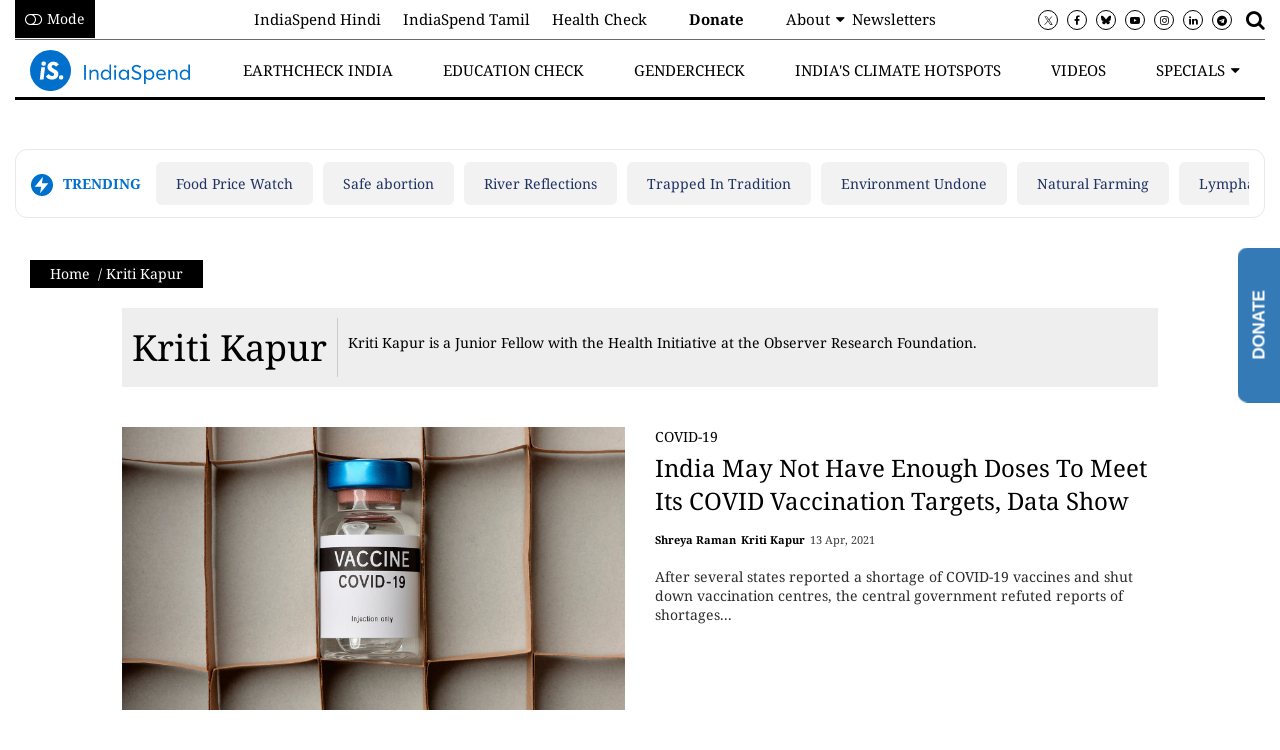

--- FILE ---
content_type: text/html; charset=utf-8
request_url: https://www.indiaspend.com/kriti-kapur
body_size: 49046
content:
<!DOCTYPE html><html lang="en"><head><title>Kriti Kapur, Indiaspend</title><link rel="icon" href="/images/ico/favicon.ico?v=1" type="image/x-icon"><link rel="shortcut icon" href="/images/ico/favicon.ico?v=1" type="image/x-icon"><meta charset="UTF-8"><meta content="IE=Edge" http-equiv="X-UA-Compatible"><meta name="viewport" content="width=device-width, initial-scale=1.0, maximum-scale=10.0,user-scalable=yes,minimum-scale=1.0"><script type="application/ld+json">   {
      "@context" : "https://schema.org",
      "@type" : "Person",
      "name" : "Kriti Kapur",
      "image" : {
          "@context" : "https://schema.org",
          "@type" : "ImageObject",
          "contentUrl" : "/images/authorplaceholder.jpg",
          "height": 900,
          "width" : 1500,
          "url" : "/images/authorplaceholder.jpg"
      },
      "url" : "https://www.indiaspend.com/kriti-kapur",
      "jobTitle" : "Contributor",
      "sameAs" : []
  }</script><script type="application/ld+json">   {
    "@context" : "https://schema.org",
    "@type" : "WebSite",
    "name" : "Indiaspend",
    "author" : {
      "@type" : "Organization",
      "name" : "Indiaspend"
    },
    "keywords" : "Kriti Kapur,reporter,contributor",
    "interactivityType" : "mixed",
    "inLanguage" : "",
    "headline" : "Kriti Kapur, Indiaspend",
    "copyrightHolder" : "Indiaspend",
    "image" : {
      "@context" : "https://schema.org",
      "@type" : "ImageObject",
      "contentUrl" : "https://www.indiaspend.com/images/authorplaceholder.jpg?type=1&v=2",
      "height": 900,
      "width" : 1500,
      "url" : "https://www.indiaspend.com/images/authorplaceholder.jpg?type=1&v=2"
     },
    "url" : "https://www.indiaspend.com/kriti-kapur",
    "publisher" : {
      "@type" : "Organization",
       "name" : "Indiaspend",
       "logo" : {
          "@context" : "https://schema.org",
          "@type" : "ImageObject",
          "contentUrl" : "https://www.indiaspend.com/images/logo.png",
          "height": "60",
          "width" : "600",
          "name"  : "Indiaspend - Logo",
          "url" : "https://www.indiaspend.com/images/logo.png"
       }
     },
      "mainEntityOfPage": {
           "@type": "WebPage",
           "@id": "https://www.indiaspend.com/kriti-kapur"
        }
  }</script><script type="application/ld+json">   {
    "@context" : "https://schema.org",
    "@type" : "BreadcrumbList",
    "name" : "BreadcrumbList",
    "itemListElement": [{ "@type":"ListItem","position":"1","item":{ "@id":"https://www.indiaspend.com","name":"Home"}},{"@type":"ListItem","position":"2","item":{"@id":"https://www.indiaspend.com/kriti-kapur","@type":"WebPage","name":"Kriti Kapur"}}]
  }</script><script type="application/ld+json">   {
    "@context" : "https://schema.org",
    "@type" : "Organization",
    "url" : "https://www.indiaspend.com",
    "name" : "Indiaspend",
    "sameAs" : [], 
    "logo" : {
          "@context" : "https://schema.org",
          "@type" : "ImageObject",
          "contentUrl" : "https://www.indiaspend.com/images/logo.png",
          "height": "60",
          "width" : "600",
          "name"  : "Indiaspend - Logo",
          "url" : "https://www.indiaspend.com/images/logo.png"
    }
  }</script><script type="application/ld+json">   {
    "@context" : "https://schema.org",
    "@type" : "SiteNavigationElement",
    "name":["Food Price Watch","Safe abortion","River Reflections","Trapped In Tradition","Environment Undone","Natural Farming","Lymphatic filariasis"], "url":["https://foodprices.indiaspend.com/","https://www.indiaspend.com/gendercheck/how-stigma-lack-of-awareness-endanger-women-seeking-abortions-938603","https://www.indiaspend.com/river-reflections","https://www.indiaspend.com/gendercheck/married-at-5-mother-at-13-and-widowed-by-20-the-struggle-of-child-brides-in-rajasthan-856036","https://www.indiaspend.com/environment-undone","https://www.indiaspend.com/natural-farming","https://www.indiaspend.com/health/how-women-in-up-confront-a-neglected-diseaseand-stigma-933475"]
  }</script><script type="application/ld+json">   {
    "@context" : "https://schema.org",
    "@type" : "WebPage",
    "name" : "Kriti Kapur, Indiaspend",
    "description" : "Kriti Kapur is a Junior Fellow with the Health Initiative at the Observer Research Foundation.",
    "keywords" : "Kriti Kapur,reporter,contributor",
    "inLanguage" : "en",
    "url" : "https://www.indiaspend.com/kriti-kapur",
    "author" : {
      "@type" : "Person",
      "name" : "Indiaspend"
     },
      "speakable": {
          "@context": "https://schema.org",
          "@type": "SpeakableSpecification",
          "xPath": [
              "/html/head/title",
              "/html/head/meta[@name='description']/@content"
          ]
      },
    "publisher" : {
      "@type" : "Organization",
       "name" : "Indiaspend",
       "url"  : "https://www.indiaspend.com",
       "sameAs" : [],
       "logo" : {
          "@context" : "https://schema.org",
          "@type" : "ImageObject",
          "contentUrl" : "https://www.indiaspend.com/images/logo.png",
          "height": "60",
          "width" : "600"
      }
     }
   }</script><meta name="image" content="https://www.indiaspend.com/images/authorplaceholder.jpg?type=1&amp;v=2"><meta name="description" content="Kriti Kapur is a Junior Fellow with the Health Initiative at the Observer Research Foundation."><meta name="application-name" content="Indiaspend"><meta name="keywords" content="Kriti Kapur,reporter,contributor"><link rel="preload" fetchpriority="low" as="image" href="/images/placeholder.jpg"><link rel="preload" as="script" href="/scripts/hocalwirecommlightp1.min.bee6c40a.js" crossorigin="anonymous"><link rel="preload" as="script" href="/scripts/hocalwirecommlightp2.min.6e8a4460.js" crossorigin="anonymous"><link rel="preload" as="script" href="/scripts/themespendjs.min.71a37d62.js" crossorigin="anonymous"><link rel="preload" as="style" href="/styles/themespendfile.min.d665efc1.css" crossorigin="anonymous"><meta http-equiv="Content-Language" content="en"><meta name="google" content="notranslate"><meta name="author" content="Indiaspend"><meta name="copyright" content="Indiaspend"><meta name="robots" content="follow, index"><meta name="robots" content="max-image-preview:large"><meta name="HandheldFriendly" content="true"><meta name="referrer" content="origin"><meta name="twitter:site" content="@IndiaSpend"><meta name="twitter:creator" content="@IndiaSpend"><meta name="twitter:card" content="summary_large_image"><meta property="og:url" content="https://www.indiaspend.com/kriti-kapur"><meta property="og:locale" content="en_IN"><meta name="twitter:url" content="https://www.indiaspend.com/kriti-kapur"><meta property="og:type" content="website"><meta property="og:title" content="Kriti Kapur, Indiaspend"><meta property="og:description" content="Kriti Kapur is a Junior Fellow with the Health Initiative at the Observer Research Foundation."><meta property="og:image" itemprop="image" content="https://www.indiaspend.com/images/authorplaceholder.jpg?type=1&amp;v=2"><meta property="og:author" content="Indiaspend"><meta name="twitter:title" content="Kriti Kapur, Indiaspend"><meta name="twitter:description" content="Kriti Kapur is a Junior Fellow with the Health Initiative at the Observer Research Foundation."><meta name="twitter:image" content="https://www.indiaspend.com/images/authorplaceholder.jpg?type=1&amp;v=2"><meta property="og:image:width" content="1200"><meta property="og:image:height" content="630"><!-- include dnsprefetch--><script>window.dynamicPage ="";
window.support_article_infinite_scroll ="";
window.similar_news_infinite_scroll ="true";
window.xhrPageLoad ="";
window.isNewsArticlePage ="";</script><script>window.ignoreCoreScripts = "true";
window.exclude_dynamic_links_only =  "";
window.disable_unveil = "";
window.enableTransliteration = "";
window.extra_whatsapp_share_message = "We want to improve the quality of public discourse by using data to tell stories. Support our efforts.  https://bit.ly/isdonate";

window.auto_play_videos_in_view = "";
window.comment_post_as = "";

</script><script>window.load_theme_resource_after_pageLoad = "true"
</script><script>window.single_source_news_url = ""
window.popup_ad_cookie_duration = ""
window.popup_ad_display_duration = ""
window.road_blocker_ad_cookie_duration=""
window.road_blocker_ad_display_duration=""
window.epaperClipRatio="7"
window.scriptLoadDelay=parseInt("1000")
window.scriptLoadDelayExternalScripts=parseInt("")
window.windowLoadedDelay=parseInt("")
window.exclude_common_ga="true"
window.exclude_all_ga=""
window.payment_success_redirect_url = ""
window.refresh_pages_on_interval = {};
window.refresh_pages_on_interval_using_ajax = {};

window.maxAllowCropHeightFactor = ""
window.clipLogo = ""
window.disable_hcomment_email_mandatory = ""
window.disable_hcomment_name_mandatory = ""
window.track_pageview_only_once_infinite =  ""

window.sidekick_ad_cookie_duration = ""
window.sidekick_ad_display_duration = ""
window.sidekick_ad_autostart_duration = ""
window.pushdown_ad_close_duration = ""

window.ignore_webp_supprt_check = ""
window.max_dynamic_links_count = ""

window.use_non_ajax_path_for_mixin =  ""
window.no_show_initial_popup =  ""

window.use_advance_search_as_default = ""
window.locationContentPage = ""
window.showUTMCookie = ""
window.updateXHRCanonicalToSelf = ""
window.makeDynamicXHRPageDirectUrl = ""
window.showPopUpToFillProfileDetails = ""
window.mandatoryProfileCookieDuration = ""</script><script async="" src="https://www.googletagmanager.com/gtag/js?id=G-271PSGYSKF"></script><script>var cMap = {"content_url":"/kriti-kapur","page_type":"author","content_id":"8029","content_type":"listing","create_by_author_name":"NA","create_by_author_id":"NA","title":"NA","published_date":"NA","modification_date":"NA","author_name":"NA","author_url":"NA","author_id":"NA","primary_category_name":"NA","primary_category_id":"NA","secondary_category_name":"NA","secondary_category_id":"NA","word_count":"NA","error_status":"NA"}
window.dataLayer = window.dataLayer || [];
function gtag(){dataLayer.push(arguments);}
gtag('js', new Date());
gtag('config', 'G-271PSGYSKF',cMap);</script><script>window.COMSCORECODE = "39547594";</script><script>window.twitter_handle = "IndiaSpend";</script><script>window.use_short_url_in_share = "true"</script><script>window.insetLinkInCopy = '' || true;
window.insetLinkInCopyLoggedIn = '';
</script><script>window.disableCopyPaste = 'NO_DISABLE'</script><script>window.trackingPageType = "author";</script><script>window.userDataToBePassedBack = {};</script><script>window.externalResourcesVersion = "1";
window.externalResources = "https://pagead2.googlesyndication.com/pagead/js/adsbygoogle.js,https://www.instagram.com/embed.js,https://securepubads.g.doubleclick.net/tag/js/gpt.js,https://platform.twitter.com/widgets.js,https://cdn.izooto.com/scripts/29f81e7f17ddb22d44cfb068eb0c21207464483e.js";
window.externalResourcesLength = "5";</script><script>window.Constants = {"url":{"xhrLogin":"/xhr/admin/login/loginUser","xhrLoginOrRegister":"/xhr/admin/login/loginOrRegisterUser","xhrRegister":"/xhr/admin/login/registerUser","xhrVerify":"/xhr/admin/login/verifyUser","xhrVerifyEmail":"/xhr/admin/login/verifyEmail","xhrForgotPassword":"/xhr/admin/login/forgotPassword","xhrResetPassword":"/xhr/admin/login/reset-password","xhrLogout":"/xhr/admin/login/logout","xhrRegenerateEmailCode":"/xhr/admin/login/regenerateEmailCode","xhrRegenerateWhatsAppLink":"/xhr/admin/login/regenerateWhatsAppLink"}};</script><script>window.enable_webp_images = "true";</script><script>window.userDeviceType = "d";</script><script>window.hasIntagram = ""
window.hasTwitter = ""
window.isIOS = ""
window.sendNewsReadState = "true"
window.image_quality_percentage = ""
window.enable_js_image_compress = ""
window.local_date_time_format = "dd mm, yy"
window.partnerName  = "Indiaspend"
window.partnerCopyrightName  = "Indiaspend"
window.ignoreInitialDFPIdChange = "";
window.tooltipMobileSidePadding = "";

window.isAdFree = "0";

window.isPremiumContent = "";
window.delaySecThemeScriptsAction = ""
window.delaySecThemeScriptsActionOthers = ""

window.ignore_also_read_image = ""

window.ip_based_login_enabled = ""; 
window.chars_per_min_read = "1000";
window.user_review_content_id = "";
window.user_review_content_id_ugc = "";
window.custom_data_to_be_passed = "";
window.includePartyTownScript = "";
window.open_paymentgate_default_on_checkout ="";
window.adCustomContentName = "";
window.subscriptionPageUrl = "";

window.externalSubscriberLandingUrl = "";
window.partner_coupon_discount_message = "";

window.autoSlideGallery = "";
window.autoSlideGalleryTimeout = "";

window.isContentPageForSubscription = "";


window.refresh_website_in_interval_using_ajax = "/";

window.callValidateIPLoginAlways = "/";

window.ignoreAddingRandonQueryInYoutubeResize = "";

window.convertToNepaliDate = "";

window.articleViewScrollInfiniteOffset = "";

window.road_blocker_ad_delayed_duration = "";
window.popup_ad_delayed_duration = "";
window.adBlockerCookieShowDuration = "";
window.removeValidateCaptchaInRegister = "";
window.partnerOriginalName = "";
</script><!-- -if(typeof data!="undefined" && data['extra_header_tags'] && data['extra_header_tags']['templateData'] && data['extra_header_tags']['templateData']['content']){--><!--     !{data['extra_header_tags']['templateData']['content']}--><!-- -}--><style type="text/css" class="styles">body img,iframe,video{max-width:100%}.hide-scroll{overflow:hidden}img{height:auto}.details-content-story iframe.note-video-clip{width:100%}body,html{-webkit-overflow-scrolling:touch}#content{-webkit-overflow-scrolling:touch}#content{height:100%}#main #content{display:inline}.hide{display:none!important}.soft-hide{display:none}.bg-404{background:url(/images/404.jpg);background-repeat:no-repeat;background-size:100%;background-position:center;background-blend-mode:screen;min-height:400px;text-align:center}.bg-404 .error404-content{background:#fff;padding:20px;font-size:30px;opacity:.8}a img{max-width:100%}.newsSocialIcons li a{color:#fff}.newsSocialIcons li a:hover{text-decoration:none!important}.newsSocialIcons li a i{margin-right:4px}.newsSocialIcons{width:100%;display:inline-block;text-align:right}.newsSocialIcons a{padding:5px;display:inline-block}.hocalwire-cp-authors-social,.newsSocialIcons ul{width:100%;padding-left:0}.hocalwire-cp-authors-social{text-align:left}.newsSocialIcons li{list-style:none!important;width:25px;height:25px;text-decoration:none;font-family:Oswald!important;text-transform:uppercase;background:0 0;opacity:1;line-height:30px;padding:0;margin:0 3px;position:relative}.newsSocialIcons li a{color:#fff;height:21px}.newsSocialIcons li a:hover{text-decoration:none!important}.newsSocialIcons li a i{margin-right:4px}.newsSocialIcons li.facebook,.sticky li.facebook{border:0 solid #314b83;background-color:#4769a5}.newsSocialIcons li.whatsapp,.sticky li.whatsapp{border:0 solid #65bc54;background-color:#65bc54}.newsSocialIcons li.telegram,.sticky li.telegram{border:0 solid #379be5;background-color:#379be5}.newsSocialIcons li.pintrest{border:0;background-color:#d50c22}.newsSocialIcons li.twitter,.sticky li.twitter{border:0 solid #000;background-color:#000}.newsSocialIcons li.googleplus{border:0 solid #ab2b1d;background-color:#bf3727}.newsSocialIcons li.gplus{border:0 solid #ab2b1d;background-color:#bf3727}.newsSocialIcons li.linkedin,.sticky li.linkedin{border:0 solid #278cc0;background-color:#2ba3e1}.newsSocialIcons li.tumblr{border:0 solid #2c3c4c;background-color:#34495e}.newsSocialIcons li.pinterest,.sticky li.printrest{border:0 solid #ae1319;background-color:#cd252b}.newsSocialIcons li.email{border:0 solid #4b3b3b;background-color:#4b3b3b}.newsSocialIcons li.mail,.sticky li.mail{border:0 solid #18ae91;background-color:#1abc9c}.sticky li.email,.sticky li.mail{border:0 solid #4b3b3b;background-color:#4b3b3b}.newsSocialIcons li.print{border:0 solid #000;background-color:#000}.sticky li.print{border:0 solid #000;background-color:#000}.newsSocialIcons li.youtube{border:0 solid #e62117;background-color:#e62117}.newsSocialIcons li.insta{border:0 solid #0526c5;background-color:#0526c5}.newsSocialIcons li img{vertical-align:top}.newsSocialIcons ul{border-radius:3px;padding:5px;z-index:10;float:left;clear:both}.newsSocialIcons.right-navigation ul li+li{display:none;float:left;border-radius:30px;padding-top:2px}.newsSocialIcons li{float:left;border-radius:30px}.listing-social-share .newsSocialIcons li{border-radius:30px!important}.margin-top10{margin-top:10px}.sticky-container{position:fixed;top:40%;z-index:11111111111}.sticky-container ul li p{padding:5px}.sticky li.facebook{border:0 solid #314b83;background-color:#4769a5}.sticky li.twitter{border:0 solid #000;background-color:#000}.sticky li.googleplus{border:0 solid #ab2b1d;background-color:#bf3727}.sticky li.gplus{border:0 solid #ab2b1d;background-color:#bf3727}.sticky li.linkedin{border:0 solid #278cc0;background-color:#2ba3e1}.sticky li.tumblr{border:0 solid #2c3c4c;background-color:#34495e}.sticky li.pinterest{border:0 solid #ae1319;background-color:#cd252b}.sticky li.mail{border:0 solid #18ae91;background-color:#1abc9c}.sticky li.youtube{border:0 solid #e62117;background-color:#e62117}.sticky-container .fab{background:#03a9f4;width:37px;height:37px;text-align:center;color:#fff;box-shadow:0 0 3px rgba(0,0,0,.5),3px 3px 3px rgba(0,0,0,.25);position:fixed;right:1/4 * 3 * 64px;font-size:2.6667em;display:inline-block;cursor:default;bottom:100px;right:10px;z-index:10;box-sizing:border-box;padding:0 8px}.sticky-container .fab .not-logged-in img{vertical-align:top}.sticky-container .fab .logged-in img{vertical-align:top}.sticky-container .fab.child{right:(64px - 1 / 3 * 2 * 64px)/2 + 1/4 * 3 * 64px;width:1/3 * 2 * 64px;height:1/3 * 2 * 64px;display:none;opacity:0;font-size:2em}.sticky .fab img{height:auto;width:auto}.backdrop{position:fixed;top:0;left:0;width:100%;height:100%;background:#ececec;opacity:.3;display:none}#masterfab img{margin:auto;display:block;height:auto}#masterfab{padding:10px;max-width:38px;box-sizing:border-box}.details-content-story{overflow:hidden;display:inherit}.cd-top{cursor:pointer;position:fixed;bottom:100px;left:10px;width:35px;height:35px;background-color:#434343;box-shadow:0 0 10px rgba(0,0,0,.05);overflow:hidden;text-indent:100%;white-space:nowrap;background:rgba(232,98,86,.8) url(/images/cd-top-arrow.svg) no-repeat center 50%;visibility:hidden;opacity:0;-webkit-transition:opacity .3s 0s,visibility 0s .3s;-moz-transition:opacity .3s 0s,visibility 0s .3s;transition:opacity .3s 0s,visibility 0s .3s}.cd-top.cd-fade-out,.cd-top.cd-is-visible,.no-touch .cd-top:hover{-webkit-transition:opacity .3s 0s,visibility 0s 0s;-moz-transition:opacity .3s 0s,visibility 0s 0s;transition:opacity .3s 0s,visibility 0s 0s}.cd-top.cd-is-visible{visibility:visible;opacity:1;z-index:9999}.cd-top.cd-fade-out{opacity:.5}@-webkit-keyframes placeHolderShimmer{0%{background-position:-468px 0}100%{background-position:468px 0}}@keyframes placeHolderShimmer{0%{background-position:-468px 0}100%{background-position:468px 0}}.mixin-loader-wrapper{background-color:#e9eaed;color:#141823;padding:5px;border:1px solid #ccc;margin:0 auto 1em}.mixin-loader-item{background:#fff;border:1px solid;border-color:#e5e6e9 #dfe0e4 #d0d1d5;border-radius:3px;padding:12px;margin:0 auto}.placeholder_top{background:#fff;padding:5px;display:inline-block}.mixin-placeholder-details-wrapper{z-index:99;left:30%;display:inline-block;top:50px;color:#000;background:#0f0f0f;color:#fff;padding:10px}.placeholder_top .animated-background{-webkit-animation-duration:1s;animation-duration:1s;-webkit-animation-fill-mode:forwards;animation-fill-mode:forwards;-webkit-animation-iteration-count:infinite;animation-iteration-count:infinite;-webkit-animation-name:placeHolderShimmer;animation-name:placeHolderShimmer;-webkit-animation-timing-function:linear;animation-timing-function:linear;background:#f6f7f8;background:#eee;background:-webkit-gradient(linear,left top,right top,color-stop(8%,#eee),color-stop(18%,#ddd),color-stop(33%,#eee));background:-webkit-linear-gradient(left,#eee 8%,#ddd 18%,#eee 33%);background:linear-gradient(to right,#eee 8%,#ddd 18%,#eee 33%);-webkit-background-size:800px 104px;background-size:800px 104px}.hocal_col{width:100%;padding-top:5px;padding-bottom:5px}.padding_10{padding:10%}.padding_20{padding:20%}.placeholder_top .img.small{height:60px;max-width:80px}.placeholder_top .img.medium{height:150px;max-width:250px}.placeholder_top .img.big{height:300px;max-width:500px}.placeholder_top .img.supper-big{height:450px;max-width:750px}.content{margin-bottom:10px}.placeholder_top .content.small{height:10px;padding-left:5px;padding-right:5px}.placeholder_top .content.medium{height:20px;padding-left:10px;padding-right:10px}.placeholder_top .content.large{height:30px;padding-left:15px;padding-right:15px}.hocal_col_12{width:100%}.hocal_col_9{width:75%}.hocal_col_8{width:60%}.hocal_col_6{width:50%}.hocal_col_4{width:33%}.hocal_col_3{width:25%}.hocal_row{display:block}.hocal_col{display:block;float:left;position:relative}.placeholder_top .play{display:block;width:0;height:0;border-top:$size solid transparent;border-bottom:$size solid transparent;border-left:($size*$ratio) solid $foreground;margin:($size * 2) auto $size auto;position:relative;z-index:1;transition:all $transition-time;-webkit-transition:all $transition-time;-moz-transition:all $transition-time;left:($size*.2)}.placeholder_top .play:before{content:'';position:absolute;top:-75px;left:-115px;bottom:-75px;right:-35px;border-radius:50%;z-index:2;transition:all .3s;-webkit-transition:all .3s;-moz-transition:all .3s}.placeholder_top .play:after{content:'';opacity:0;transition:opacity .6s;-webkit-transition:opacity .6s;-moz-transition:opacity .6s}.details-content-story .inside_editor_caption.float-left,.details-content-story img.float-left{padding-right:10px;padding-bottom:10px;float:left;left:0}.details-content-story .inside_editor_caption.float-right,.details-content-story img.float-right{padding-left:10px;padding-bottom:10px;float:right;right:0}.details-content-story .image_caption{background:0 0}.details-content-story div,.details-content-story p{margin-bottom:15px!important;line-height:1.4;margin:0 auto}.details-content-story div.pasted-from-word-wrapper{margin-bottom:0!important}.details-content-story div.inside_editor_caption{display:none}.details-content-story .inside_editor_caption.edited-info{display:block}.details-content-story img{max-width:100%}.details-content-story .inside_editor_caption.float-left{margin-top:10px}.details-content-story .inside_editor_caption.float-right{margin-top:10px}.details-content-story img.float-none{margin:auto;float:none}.details-content-story .inside_editor_caption{font-size:16px;padding:2px;text-align:center;bottom:-20px;width:100%}.details-content-story .image-and-caption-wrapper{position:relative;margin-bottom:20px}.image-and-caption-wrapper{max-width:100%!important}.details-content-story .image-and-caption-wrapper.float-left{float:left;padding-right:10px;padding-bottom:10px}.details-content-story .image-and-caption-wrapper.float-right{float:right;padding-left:10px;padding-bottom:10px}.details-content-story .image-and-caption-wrapper.float-none{float:none;display:block;clear:both;left:0!important;margin:0 auto}.details-content-story .image-and-caption-wrapper.float-none img{display:block}.details-content-story .hide-on-web{display:none!important}.hide-on-web{display:none!important}.details-content-story .template-wrapper{padding:2px;width:100%}.details-content-story .template-wrapper .delete-lists-wrapper button{display:none}.details-content-story .template-wrapper .action-btn-wrapper{display:none}.details-content-story .list-item-heading{font-size:18px;margin-bottom:20px}.details-content-story li.list-item{margin-bottom:20px}.details-content-story .action-btn-wrapper span{padding:5px;margin:2px;background:#ccc}.details-content-story .template-wrapper{padding:2px;width:100%}.details-content-story .template-wrapper .delete-lists-wrapper{float:right;margin-top:10px}.details-content-story .template-wrapper .delete-lists-wrapper button{padding:10px;margin-right:10px;margin-top:-5px}.details-content-story .template-wrapper li.list-item{width:100%}.details-content-story .template-wrapper .action-btn-wrapper{float:left;margin-right:20px}.details-content-story .list-items-wrapper li{border:none!important}.details-content-story .list-items-wrapper.unordered-list ul{list-style-type:square}.modal_wrapper_frame{position:fixed;width:100%;top:0;height:100%;background:rgba(0,0,0,.7);opacity:1;z-index:9999999999}.modal_wrapper_frame #modal-content{position:absolute;left:20%;top:20%;right:20%;bottom:20%;border:1px solid #ccc;background:#fff}.modal_wrapper_frame .cross-btn{right:10px;top:10px;position:absolute;font-size:20px;cursor:pointer;padding:5px;z-index:9999}.modal_wrapper_frame iframe{width:100%;height:100%}.hocal_hide_on_desktop{display:none!important}.hocal_hide_on_mobile{display:block!important}.placeholder_top{width:100%}.placeholder_top .hocal_col{padding:5px;box-sizing:border-box}.also-read-media{display:none}.also-read-media-wrap{display:none}@media screen and (max-width:767px){.bg-404 .error404-content{background:#fff;padding:10px;font-size:20px}.hocal_hide_on_mobile{display:none!important}.hocal_hide_on_desktop{display:block!important}.modal_wrapper_frame #modal-content{left:2%;top:2%;right:2%;bottom:2%}.details-content-story .image-and-caption-wrapper.float-left,.details-content-story .image-and-caption-wrapper.float-right{display:inline;max-width:100%!important;float:none!important;padding:0!important}.details-content-story .inside_editor_caption.float-right,.details-content-story img.float-right{display:inline;max-width:100%!important;float:none!important;padding:0!important}.details-content-story .inside_editor_caption.float-left,.details-content-story img.float-left{display:inline;max-width:100%!important;float:none!important;padding:0!important}}#comments iframe{width:100%!important}#bottom_snackbar{width:30%;position:fixed;z-index:1;bottom:0;z-index:999999999999999999999999999999999999999999999999999999999999999999999;left:70%;background:#333}#bottom_snackbar .close-btn{position:absolute;right:3px;top:3px;padding:1px 8px;cursor:pointer;z-index:9999999999;font-size:20px;color:#fff}#bottom_snackbar.right{left:70%}#bottom_snackbar.left{left:0}#bottom_snackbar.center{left:35%}.bottom_snackbar_content{background:#0582e2}@media screen and (max-width:767px){#bottom_snackbar{width:100%}#bottom_snackbar,#bottom_snackbar.center,#bottom_snackbar.left,#bottom_snackbar.right{left:0}}.login-btn-in-message{color:#00f;text-decoration:underline;cursor:pointer;font-size:16px}.show-pass-wrap{float:right}#news_buzz_updates .buzz-timeline-wrapper{background:#f7f8f9}.buzz-timeline-wrapper .load-more-update-wrapper{text-align:center;cursor:pointer;width:100%}.buzz-timeline-wrapper .load-more-update-wrapper a{background:red;color:#fff;padding:4px 25px;display:inline-block;margin-bottom:10px}.buzz-timeline-wrapper .timeline{position:relative;max-width:1200px;margin:0 auto}.buzz-timeline-wrapper .timeline::after{content:'';position:absolute;width:6px;background-color:#c5c5c5;top:0;bottom:0;left:10%;margin-left:-3px}.buzz-timeline-wrapper .buzz-container{padding:10px 40px;position:relative;background-color:inherit;width:90%;list-style:none;box-sizing:border-box}.buzz-timeline-wrapper .buzz-container::after{content:'';position:absolute;width:25px;height:25px;right:-17px;background-color:#fff;border:4px solid #c5c5c5;top:15px;border-radius:50%;z-index:1}.buzz-timeline-wrapper .left{left:0}.buzz-timeline-wrapper .right{left:10%;text-align:right!important;float:none!important;margin-left:0!important}.buzz-timeline-wrapper .left::before{content:" ";height:0;position:absolute;top:22px;width:0;z-index:1;right:30px;border:medium solid #fff;border-width:10px 0 10px 10px;border-color:transparent transparent transparent #fff}.buzz-timeline-wrapper .right::before{content:" ";height:0;position:absolute;top:22px;width:0;z-index:1;left:30px;border:medium solid #fff;border-width:10px 10px 10px 0;border-color:transparent #fff transparent transparent}.buzz-timeline-wrapper .right::after{left:-13px}.buzz-timeline-wrapper .buzz_date{font-size:12px;color:#666}.buzz-timeline-wrapper .content{padding:10px 15px;background-color:#fff;position:relative;border-radius:6px;text-align:left}.buzz-timeline-wrapper .list_image{width:25%}.buzz-timeline-wrapper h2{margin-bottom:0!important;font-size:16px;margin-top:0;background:#fff;font-weight:400}.buzz_story{font-size:15px}.buzz-timeline-wrapper .buzz-image{float:left;margin-right:10px;max-width:50%}.buzz-timeline-wrapper .image-and-caption-wrapper{text-align:center;position:relative;display:inline-block;float:none!important;width:100%!important}.buzz-timeline-wrapper .image-and-caption-wrapper img{max-height:400px;width:auto!important;float:none!important}.buzz-timeline-wrapper .image_caption{background:#fff!important}.buzz-parent-wrapper .news_updates_heading{text-align:center}.buzz-parent-wrapper .news_updates_heading a{border-bottom:2px solid #ccc;padding-left:10px;padding-right:10px}@media screen and (max-width:600px){.buzz-timeline-wrapper .buzz-image{float:none;margin-right:0;max-width:1000%}.buzz-timeline-wrapper .list_image{width:100%}.buzz-timeline-wrapper .timeline::after{left:31px}.buzz-timeline-wrapper .buzz-container{width:100%;padding-left:70px;padding-right:25px}.buzz-timeline-wrapper .buzz-container::before{left:60px;border:medium solid #fff;border-width:10px 10px 10px 0;border-color:transparent #fff transparent transparent}.buzz-timeline-wrapper .left::after,.buzz-timeline-wrapper .right::after{left:17px}.buzz-timeline-wrapper .right{left:0}.buzz-timeline-wrapper .timeline::after{background-color:transparent}.buzz-timeline-wrapper .buzz-container{padding-left:10px;padding-right:10px}.buzz-timeline-wrapper .buzz-container::after{background-color:transparent;border:0 solid #c5c5c5}.buzz-timeline-wrapper .content{box-shadow:0 4px 8px 0 rgba(0,0,0,.2);transition:.3s}.buzz-timeline-wrapper .right::before{display:none}#news_buzz_updates .buzz-timeline-wrapper{background:#fff}.buzz-timeline-wrapper .timeline{padding:0}}.nextpage.divider{display:none;font-size:24px;text-align:center;width:75%;margin:40px auto}.nextpage.divider span{display:table-cell;position:relative}.nextpage.divider span:first-child,.nextpage.divider span:last-child{width:50%;top:13px;-moz-background-size:100% 2px;background-size:100% 2px;background-position:0 0,0 100%;background-repeat:no-repeat}.nextpage.divider span:first-child{background-image:-webkit-gradient(linear,0 0,0 100%,from(transparent),to(#000));background-image:-webkit-linear-gradient(180deg,transparent,#000);background-image:-moz-linear-gradient(180deg,transparent,#000);background-image:-o-linear-gradient(180deg,transparent,#000);background-image:linear-gradient(90deg,transparent,#000)}.nextpage.divider span:nth-child(2){color:#000;padding:0 5px;width:auto;white-space:nowrap}.nextpage.divider span:last-child{background-image:-webkit-gradient(linear,0 0,0 100%,from(#000),to(transparent));background-image:-webkit-linear-gradient(180deg,#000,transparent);background-image:-moz-linear-gradient(180deg,#000,transparent);background-image:-o-linear-gradient(180deg,#000,transparent);background-image:linear-gradient(90deg,#000,transparent)}.next-page-loader h2{color:#000;margin:0;font:.8em verdana;margin-top:20px;text-transform:uppercase;letter-spacing:.1em}.next-page-loader span{display:inline-block;vertical-align:middle;width:.6em;height:.6em;margin:.19em;background:#222;border-radius:.6em;animation:loading 1s infinite alternate}.next-page-loader span:nth-of-type(2){background:#222;animation-delay:.2s}.next-page-loader span:nth-of-type(3){background:#222;animation-delay:.4s}.next-page-loader span:nth-of-type(4){background:#222;animation-delay:.6s}.next-page-loader span:nth-of-type(5){background:#222;animation-delay:.8s}.next-page-loader span:nth-of-type(6){background:#222;animation-delay:1s}.next-page-loader span:nth-of-type(7){background:#222;animation-delay:1.2s}.pagi_wrap{width:100%;position:relative;position:relative}.pagi_wrap ul{margin:auto;display:block;text-align:center;width:100%;position:relative}.pagi_wrap ul li{display:inline-block;margin:0 15px;text-align:center;position:relative}.pagi_wrap ul li.active a{cursor:default}.pagi_wrap ul li span{color:#333;vertical-align:middle;display:inline-block;font-size:20px;line-height:45px;width:45px;height:45px;background:#dfebf9;text-align:center;border-radius:50%}.pagi_wrap ul li.active span{background:#ccc}.hocalwire-cp-authors-social,.newsSocialIcons ul{width:100%;padding-left:0}.hocalwire-cp-authors-social{text-align:center}.hocalwire-cp-authors-social li{width:20px;height:20px;padding:4px;margin:5px;display:inline-block}.hocalwire-cp-authors-social li:first-child{margin-left:0}.hocalwire-cp-authors-social li a{height:20px;position:relative;display:block}.hocalwire-cp-authors-social li.facebook,.hocalwire-cp-authors-social1 li.facebook{border:0 solid #314b83;background-color:#4769a5}.hocalwire-cp-authors-social li.twitter,.hocalwire-cp-authors-social1 li.twitter{border:0 solid #000;background-color:#000}.hocalwire-cp-authors-social li.googleplus,.hocalwire-cp-authors-social1 li.googleplus{border:0 solid #ab2b1d;background-color:#bf3727}.hocalwire-cp-authors-social li.gplus,.hocalwire-cp-authors-social1 li.gplus{border:0 solid #ab2b1d;background-color:#bf3727}.hocalwire-cp-authors-social li.linkedin,.hocalwire-cp-authors-social1 li.linkedin{border:0 solid #278cc0;background-color:#2ba3e1}.hocalwire-cp-authors-social li.dark{background-color:#ccc!important}.insert-more-buzz-here{display:inline-block;position:relative;width:100%}@keyframes loading{0%{opacity:0}100%{opacity:1}}#details-bottom-element-for-infinite-scroll{text-align:center}#state-selection{display:none}.details-content-story blockquote{width:100%;text-align:center}.details-content-story iframe{display:block;margin:0 auto;max-width:100%}.details-content-story video{width:100%;max-height:450px}.details-content-story video.hocal-uploaded-video.audio-file{max-height:70px}twitter-widget{margin:0 auto}.epaper-datepicker-img{display:inline-block;max-width:20px;position:absolute;top:10px;left:10px}.inline-block{position:relative}#epaper-datepicker{padding-left:30px}.track-on-infinite-scroll-view{min-height:1px}.cd-top{right:10px;left:auto}.buzz-timeline-wrapper .load-more-update-wrapper a.next-page-live-update,.buzz-timeline-wrapper .load-more-update-wrapper a.prev-page-live-update,.next-page-live-update,.prev-page-live-update{float:right;margin-left:10px;margin-right:10px;margin-top:20px;background:0 0;color:#000}.view-all-updates-xhr-wrap{display:block;width:100%;margin-top:20px;margin-bottom:20px;text-align:center}.view-all-updates-xhr-wrap a{background:#000!important;color:#fff!important;padding:10px 20px}.blog-share-socials-light{text-align:right}.blog-share-socials-light li{display:inline-block;position:relative;max-width:25px;margin:0 6px;border-radius:10px;text-align:right;padding:5px;box-sizing:border-box}.no-more-updates{text-align:center;color:#000;background:#cfcfcf;font-size:23px;padding:40px;margin-bottom:20px}.news-updates-pagination{width:100%;text-align:center;margin-top:20px;margin-bottom:20px;display:inline-block}.news-updates-pagination a{padding:10px;background:#000;margin:5px;color:#fff}.buzz-list-wrapper h2{padding-left:0;clear:none}.buzz-list-wrapper .latest_item h2 a{color:#000;font-size:18px;font-weight:700}.buzz-list-wrapper p{line-height:1.5}.hocalwire-editor-list li p{display:inline}.buzz-list-wrapper ul.hocalwire-editor-list li,.details-content-story ul li,.details-content-story ul.hocalwire-editor-list li{display:block!important;margin-bottom:15px}.buzz-list-wrapper ul.hocalwire-editor-list li:before,.details-content-story ul li::before,.details-content-story ul.hocalwire-editor-list li::before,.hocal_short_desc li::before{content:"\2022";color:#000;font-weight:700;display:inline-block;width:25px;margin-left:0;font-size:30px;vertical-align:sub}.details-content-story table{width:100%;margin-bottom:10px;margin-top:10px;display:block;overflow-x:scroll;border-spacing:0;border-collapse:collapse}.details-content-story table td,.details-content-story table th,.details-content-story table tr{border:1px solid #000;padding:5px;text-align:left;font-size:14px}.details-content-story table thead{background:#eaeaea}.details-content-story .h-embed-wrapper .twitter-tweet,.details-content-story .h-embed-wrapper>div{margin-left:auto;margin-right:auto}.fluid-width-video-wrapper{padding-top:0!important;display:inline-block;height:500px}.fluid-width-video-wrapper embed,.fluid-width-video-wrapper object{max-height:500px}.single-post-title{text-transform:inherit}.subscription-btn-on-login{display:none}#left-ad-full-screen{position:fixed;height:80%;top:20%;width:140px;left:10px}#right-ad-full-screen{position:fixed;height:80%;top:20%;width:140px;right:10px}.pasted-from-word-wrapper>div{margin-bottom:15px}iframe.instagram-media{margin:0 auto!important;width:100%!important;position:relative!important}.scroll div{display:inline-block}.loop-nav.pag-nav{background:#fff}.pag-nav{font-size:12px;line-height:20px;font-weight:700;text-align:center}.loop-nav{border-top:0 solid #ddd}.loop-nav-inner{border-top:1px solid #fff;padding:20px 0}.wp-pagenavi{clear:both}.pagenavi span{text-decoration:none;border:1px solid #bfbfbf;padding:3px 5px;margin:2px}.pag-nav a,.pag-nav span{color:#555;margin:0 4px 4px;border:1px solid #ccc;-webkit-border-radius:3px;border-radius:3px;display:inline-block;padding:4px 8px;background-color:#e7e7e7;background-image:-ms-linear-gradient(top,#eee,#e7e7e7);background-image:-moz-linear-gradient(top,#eee,#e7e7e7);background-image:-o-linear-gradient(top,#eee,#e7e7e7);background-image:-webkit-gradient(linear,left top,left bottom,from(#eee),to(#e7e7e7));background-image:-webkit-linear-gradient(top,#eee,#e7e7e7);background-image:linear-gradient(top,#eee,#e7e7e7);-webkit-box-shadow:inset 0 1px 0 #fff,0 1px 1px rgba(0,0,0,.1);box-shadow:inset 0 1px 0 #fff,0 1px 1px rgba(0,0,0,.1)}.pag-nav span{color:#999}.pag-nav .current{background:#f7f7f7;border:1px solid #bbb;-webkit-box-shadow:inset 0 1px 5px rgba(0,0,0,.25),0 1px 0 #fff;box-shadow:inset 0 1px 5px rgba(0,0,0,.25),0 1px 0 #fff}.pag-nav span{color:#999}.wp-pagenavi a:hover,.wp-pagenavi span.current{border-color:#000}.wp-pagenavi span.current{font-weight:700}.hocal-draggable iframe.note-video-clip{width:100%}.hocal-draggable iframe,.hocal-draggable video{text-align:center}.details-content-story ol,ol.hocalwire-editor-list{counter-reset:num_cntr;padding-left:35px}.details-content-story ol li,ol.hocalwire-editor-list li{counter-increment:num_cntr;position:relative;margin-bottom:10px}.blog-share-socials-light li,.buzz-list-wrapper .listing-items li,.sticky-container ul{list-style:none!important}.blog-share-socials-light li::before,.buzz-list-wrapper .listing-items li::before,.sticky-container ul{content:''}.sticky-container .fab img{padding:2px;margin-top:-10px}.native-fb-wrap.facebook{display:inline-block;float:left;margin-top:8px;margin-right:10px}.amp-flying-carpet-wrapper{overflow:hidden}.amp-flying-carpet-text-border{background:#000;color:#fff;padding:.25em}.amp-fx-flying-carpet{height:300px;overflow:hidden;position:relative}.amp-fx-flying-carpet-clip{position:absolute;top:0;left:0;width:100%;height:100%;border:0;margin:0;padding:0;clip:rect(0,auto,auto,0);-webkit-clip-path:polygon(0 0,100% 0,100% 100%,0 100%);clip-path:polygon(0 0,100% 0,100% 100%,0 100%)}.amp-fx-flying-carpet-container{position:fixed;top:0;width:100%;height:100%;-webkit-transform:translateZ(0);display:-webkit-box;display:-ms-flexbox;display:flex;-webkit-box-orient:vertical;-webkit-box-direction:normal;-ms-flex-direction:column;flex-direction:column;-webkit-box-align:center;-ms-flex-align:center;align-items:center;-webkit-box-pack:center;-ms-flex-pack:center;justify-content:center;max-width:320px;margin-top:120px}.dfp-ad{height:600px;width:300px;background:0 0;text-align:center;vertical-align:middle;display:table-cell;position:relative}.dfp-ad-container{position:absolute}.in-image-ad-wrap{position:absolute;bottom:0;width:100%;overflow:hidden;background:rgba(255,255,255,.5)}.in-image-ad-wrap .close-btn-in-img{display:inline-block;position:absolute;right:0;top:0;cursor:pointer}.in-image-ad-wrap .ad-content{width:100%;overflow-x:scroll}.in-image-ad-wrap .ad-content>div{margin:0 auto}.common-ad-block{margin:10px}.common-ad-block-pd{padding:10px}.popup-ad-content-wrap,.roadblocker-content-wrap{position:fixed;top:0;left:0;height:100%;width:100%;z-index:9999999}.popup-ad-content-wrap .popup-overlay-bg,.roadblocker-content-wrap .popup-overlay-bg{background:rgba(0,0,0,.5);width:100%;position:fixed;top:0;left:0;z-index:1;height:100%}.roadblocker-content-wrap .popup-overlay-bg{background:#fff}.popup-ad-content-wrap .popup-content-container,.roadblocker-content-wrap .popup-content-container{display:inline-block;width:100%;margin:0 auto;text-align:center;height:100%;position:absolute;z-index:99}.popup-ad-content-wrap .popup-content-container .center-content,.roadblocker-content-wrap .popup-content-container .center-content{position:relative;margin-top:120px}.popup-ad-content-wrap .popup-content-container .center-content .content-box,.roadblocker-content-wrap .popup-content-container .center-content .content-box{display:inline-block}.popup-ad-content-wrap .popup-content-container .center-content .content-box{max-height:550px;overflow:auto;max-width:80%}.popup-ad-content-wrap .popup-content-container .center-content .close-btn-popup,.roadblocker-content-wrap .popup-content-container .center-content .close-btn-popup{display:inline-block;position:absolute;top:0;background:#fff;color:#000!important;padding:5px 10px;cursor:pointer}.roadblocker-content-wrap .popup-content-container .close-btn-popup{position:absolute;top:10px;right:10px;background:rgba(0,0,0,.5)!important;padding:10px;color:#fff!important;cursor:pointer;z-index:999}.roadblocker-content-wrap .popup-content-container .road-blocker-timer{position:absolute;top:10px;right:48px;padding:10px;color:#000;font-size:1.3rem;cursor:pointer;z-index:999}.inline-heading-ad{display:inline-block;margin-left:10px}pre{max-width:100%;display:inline-block;position:relative;width:100%;white-space:pre-wrap;white-space:-moz-pre-wrap;white-space:-pre-wrap;white-space:-o-pre-wrap;word-wrap:break-word}.from-paytm-app .hide-for-paytm{display:none}.from-paytm-app .at-share-dock{display:none!important}@media all and (max-width:800px){.amp-fx-flying-carpet-container{margin-top:55px}.popup-ad-content-wrap .popup-content-container .center-content{margin-top:60px}.epaper_listing .hocalwire-col-md-3{width:100%!important;float:none!important}.epaper_listing{display:inline}.pagi_wrap ul li{margin:0 5px}.pagi_wrap ul li span{line-height:35px;width:35px;height:35px}#left-ad-full-screen{display:none}#right-ad-full-screen{display:none}.fluid-width-video-wrapper{height:300px}.fluid-width-video-wrapper embed,.fluid-width-video-wrapper object{max-height:300px}.epaper-filter-item .selectpicker{width:120px;font-size:12px}.epaper-filter-item #epaper-datepicker{width:125px;margin-left:-22px;padding-left:20px}.epaper-datepicker-img{display:inline-block;max-width:16px;position:absolute;top:7px;left:-14px}}@media all and (max-width:500px){.hocal_col_4{width:100%}.hocal_col_3{width:100%}.placeholder_top .img.medium{max-width:100%}}.common-user-pages .page_heading{text-align:center;font-size:25px;padding:5px 30px}.common-user-pages .form-links{min-height:20px}.ad_unit_wrapper_main{background:#f1f1f1;padding:0 5px 5px 5px;border:1px solid #ccc;margin:10px 0}.ad_unit_wrapper_main .ad_unit_label{text-align:center;font-size:12px}.read-this-also-wrap{padding:5px 0;margin:5px 0}.read-this-also-wrap .read-this-also{font-weight:700;color:#222}.dark .read-this-also-wrap .read-this-also{color:#908b8b}.read-this-also-wrap a{color:red}.read-this-also-wrap a:hover{color:#222}.desktop-only-embed,.mobile-only-embed,.tab-only-embed{display:none}.facebook-responsive iframe{width:auto}@media screen and (min-width:1025px){.desktop-only-embed{display:block}.facebook-responsive{overflow:hidden;padding-bottom:56.25%;position:relative;height:0}.facebook-responsive iframe{left:0;top:0;right:0;height:100%;width:100%;position:absolute;width:auto}}@media screen and (min-width:768px) and (max-width:1024px){.tab-only-embed{display:block}.facebook-responsive{overflow:hidden;padding-bottom:56.25%;position:relative;height:0}.facebook-responsive iframe{left:0;top:0;right:0;height:100%;width:100%;position:absolute;width:auto}}@media screen and (max-width:767px){.mobile-only-embed{display:block}}@media print{.ind-social-wrapper{display:none}}.buzz-timeline-wrapper .load-more-update-wrapper a.next-page-live-update,.buzz-timeline-wrapper .load-more-update-wrapper a.prev-page-live-update,.load-more-update-wrapper .next-page-live-update,.load-more-update-wrapper .prev-page-live-update{padding:0 7px;background:red;color:#fff;width:25px}.annotation-tooltip-parent sup{color:red;display:inline-block}.tooltip-wall{position:fixed;width:300px;z-index:9999;height:100%;background:#000;color:#fff;display:none;top:20%;right:0;background:0 0}.tooltip-wall .tooltip-popup-title{font-size:1.5rem;font-weight:700}.tooltip-wall .tooltip-wall-wrap{margin:10px;display:inline-block;position:fixed;height:auto;background-color:#f4f4f4;color:#000;padding:20px;border-radius:5px;box-shadow:1px 3px 4px 1px #c4c4c4}.tooltip-wall .tooltip-wall-wrap:after{content:' ';position:absolute;width:0;height:0;left:-27px;right:auto;top:20px;bottom:auto;border:12px solid;border-color:#f4f4f4 #f4f4f4 transparent transparent;width:0;height:0;border-top:20px solid transparent;border-bottom:20px solid transparent;border-right:20px solid #f4f4f4}.tooltip-popup-wrap{font-size:14px;line-height:20px;color:#333;padding:1px;background-color:#fff;border:1px solid #ccc;border:1px solid rgba(0,0,0,.2);-webkit-border-radius:6px;-moz-border-radius:6px;border-radius:6px;-webkit-box-shadow:0 5px 10px rgba(0,0,0,.2);-moz-box-shadow:0 5px 10px rgba(0,0,0,.2);box-shadow:0 5px 10px rgba(0,0,0,.2);-webkit-background-clip:padding-box;-moz-background-clip:padding;background-clip:padding-box;max-width:480px;width:90%;position:absolute;z-index:9}.tooltip-popup-wrap .tooltip-popup-header{padding:2px 14px;margin:0;min-height:30px;font-size:14px;font-weight:400;line-height:18px;background-color:#f7f7f7;border-bottom:1px solid #ebebeb;-webkit-border-radius:5px 5px 0 0;-moz-border-radius:5px 5px 0 0;border-radius:5px 5px 0 0;position:relative}.tooltip-popup-wrap .tooltip-popup-header .tooltip-popup-title,.tooltip-wall-wrap .tooltip-popup-header .tooltip-popup-title{margin-right:20px;max-width:100%;box-sizing:border-box;position:relative;display:block;font-size:16px}.tooltip-popup-wrap .tooltip-popup-header .tooltip-popup-close,.tooltip-wall-wrap .tooltip-popup-header .tooltip-popup-close{position:absolute;right:10px;top:3px}.tooltip-popup-wrap .tooltip-popup-header .tooltip-popup-close label{font-size:18px}.tooltip-popup-wrap .tooltip-popup-content{position:relative;padding:10px 10px;overflow:hidden;text-align:left;word-wrap:break-word;font-size:14px;display:block}.tooltip-inputbtn{display:none}.tooltip-inputbtn+label>.tooltip-popup-wrap{display:none;min-width:300px}.tooltip-inputbtn+label{display:inline;position:relative;padding:2px 4px;cursor:pointer}.tooltip-inputbtn:checked+label>.tooltip-popup-wrap{position:absolute;top:24px;left:0;z-index:100}.tooltip-popup-header{display:block}.tooltip-inputbtn+label>.tooltip-popup-wrap span{color:#000!important}.mixin-debug-mode-wrap{position:relative;width:100%;height:100%}.mixin-debug-mode-wrap .mixin-debug-mode-element{position:absolute;top:0;right:0;width:100%;height:100%;background:rgba(0,0,0,.8);z-index:999999999999999999}.mixin-debug-mode-wrap .mixin-debug-mode-element .text{color:#fff;font-size:20px;position:absolute;top:50%;left:50%;transform:translate(-50%,-50%);word-break:break-all;line-height:1.1}.story-highlight-block{border:1px solid #ccc;border-radius:5px}.story-highlight-block .story-highlight-block-heading{padding:1px 15px;background:#efefef;padding-bottom:1px}.story-highlight-block .story-highlight-block-heading a,.story-highlight-block .story-highlight-block-heading div,.story-highlight-block .story-highlight-block-heading p{color:#000;font-weight:700;padding-top:5px}.story-highlight-block-content{padding:0 10px}.adsbygoogle{overflow:hidden}.newsSocialIcons li.koo,.sticky li.koo{border:0 solid #fbd051;background-color:#fbd051}.h-resize-menu-container:not(.jsfield){overflow-x:inherit;-webkit-overflow-scrolling:inherit}.h-resize-menu-container.jsfield .h-resize-menu-primary{overflow:hidden;white-space:nowrap}.h-resize-menu-container .h-resize-menu-primary{overflow:scroll;white-space:nowrap;display:block}.h-resize-menu-container.jsfield.show-submenu .h-resize-menu-primary{overflow:inherit}.h-resize-menu-container .h-resize-menu-primary .h-resize-submenu{display:none;border-radius:0 0 10px 10px;position:absolute;right:0;z-index:111;background:#000;width:210px;padding:10px;line-height:30px;text-align:left;-webkit-animation:nav-secondary .2s;animation:nav-secondary .2s}.h-resize-menu-container.show-submenu .h-resize-submenu{display:block}.no-data-found{text-align:center;padding:20px;background:#eee;margin:10px}.sidekick{position:relative}.sidekick .sidebar-wrapper{position:fixed;top:0;left:0;height:100%;width:19rem;margin-left:-18rem;color:#fff;z-index:99999;padding:5px;background:#fff}.sidekick .sidebar-wrapper.right-side{right:0;left:auto;margin-right:-18rem}.sidekick .sidebar-wrapper .sidekick-nav-btn{font-size:1.2rem;position:absolute;top:48%;right:-1rem;border-radius:50%;width:30px;height:30px;background:#000;display:flex;align-items:center;vertical-align:middle;text-align:center;justify-content:center}.sidekick .sidebar-wrapper.right-side .sidekick-nav-btn{top:50%;left:-1rem}.sidekick-nav-btn img{width:24px;height:24px;border-radius:50%;position:absolute}.sidekick .sidebar-wrapper.show-sidebar{margin-left:0}.sidekick .sidebar-wrapper.show-sidebar.right-side{margin-right:0}.push-body{margin-left:18rem}.push-body.right-side{margin-right:18rem;margin-left:inherit}.sidekick-slide-over.push-body{margin-left:0;margin-right:0}.sidekick.closed-by-user.hide-on-close{display:none}.buzz_article_date_wrapper{display:none}.live-icon{display:none}.details-content-story{word-break:break-word}.gallery-slider-wrapper .rslides li{list-style:none!important}.referral-code-block{display:none}.referral-code-block.show{display:block}.mixin-debug-mode-element-refresh{background:#fff;border:2px solid #ccc;padding:10px;margin-bottom:20px;text-align:center}.mixin-debug-mode-element-refresh .refresh-mixin-btn{background:#000;margin:5px;padding:10px;color:#fff!important;position:relative;display:inline-block;cursor:pointer}.center-loading-msg{display:flex;align-items:center;vertical-align:middle;text-align:center;justify-content:center}.common-sign-in-with-wrapper{text-align:center;margin-bottom:20px}.common-sign-in-with-wrapper .sing-in-with-label{text-align:center;font-size:1.2rem;padding-top:10px;border-top:1px solid #ccc}.common-sign-in-with-wrapper .social-login img{max-height:24px;margin-right:10px}.common-sign-in-with-wrapper .social-login{padding:10px;border:1px solid #ccc}.common-sign-in-with-wrapper .social-login.facebook{background:#3b5998;margin-bottom:10px}.common-sign-in-with-wrapper .social-login.google{background:#de5246;margin-bottom:10px}.common-sign-in-with-wrapper .social-login a{color:#fff}.js-logout-button{cursor:pointer}.load-more-update-wrapper .next-page-live-update,.load-more-update-wrapper .prev-page-live-update{display:none!important}.roadblocker-content-wrap{overflow-y:auto}.road-blocker-parent-wraper{background:#f0f2f5;position:absolute;width:100%;height:100%}.timer-wraper-parent{display:flex;align-items:center;justify-content:space-between;position:fixed;left:0;right:0;top:0;z-index:99999;background:#fff}.roadblocker-content-wrap .popup-content-container .road-blocker-timer{color:#000;position:unset;padding:unset;flex-basis:10%}.road-blocker-title-wrap{display:flex;align-items:center;justify-content:space-between;flex-basis:80%}.road-blocker-title-wrap .title{flex-basis:70%;font-size:1.3rem;color:#000}.roadblocker-content-wrap .popup-content-container .close-btn-popup{position:unset!important;background:#d4eaed!important}.roadblocker-content-wrap .popup-content-container .center-content{padding-top:40px!important;margin-top:0!important}.road-blocker-skip{font-size:1.1rem;color:#337ab7}.road-blocker-logo-image img{max-width:120px;max-height:60px;width:100%;height:100%;object-fit:cover;margin-left:10px}.newsSocialIcons li.email img{padding:5px}.big-login-box{display:flex;justify-content:center;align-items:center;text-align:center;min-height:100vh}@media only screen and (max-width:1024px){.road-blocker-title-wrap{flex-basis:70%}.road-blocker-title-wrap .title{flex-basis:60%;font-size:1rem}}@media only screen and (max-width:450px){.roadblocker-content-wrap .popup-content-container .road-blocker-timer{flex-basis:25%;font-size:1rem}.road-blocker-skip{font-size:1rem}}@media only screen and (min-width:451px) and (max-width:1024){.roadblocker-content-wrap .popup-content-container .road-blocker-timer{flex-basis:11%}}.sticky-container .fab svg{padding:2px;margin-top:-10px}.app-lite-body-page-wrapper #iz-news-hub-main-container,.app-lite-body-page-wrapper #iz-newshub-container{display:none!important}.shake-tilt-slow{animation:tilt-shaking-slow .25s linear infinite}.shake-tilt-jerk{animation:tilt-shaking 1s linear infinite}@keyframes tilt-shaking-jerk{0%{transform:rotate(0)}40%{transform:rotate(0)}45%{transform:rotate(2deg)}50%{transform:rotate(0eg)}55%{transform:rotate(-2deg)}60%{transform:rotate(0)}100%{transform:rotate(0)}}.shake-tilt{animation:tilt-shaking .25s linear infinite}@keyframes tilt-shaking{0%{transform:rotate(0)}25%{transform:rotate(5deg)}50%{transform:rotate(0eg)}75%{transform:rotate(-5deg)}100%{transform:rotate(0)}}.shake-tilt-move-slow{animation:tilt-n-move-shaking-slow .25s linear infinite}@keyframes tilt-shaking-slow{0%{transform:rotate(0)}25%{transform:rotate(2deg)}50%{transform:rotate(0eg)}75%{transform:rotate(-2deg)}100%{transform:rotate(0)}}@keyframes tilt-n-move-shaking-slow{0%{transform:translate(0,0) rotate(0)}25%{transform:translate(5px,5px) rotate(2deg)}50%{transform:translate(0,0) rotate(0eg)}75%{transform:translate(-5px,5px) rotate(-2deg)}100%{transform:translate(0,0) rotate(0)}}.shake-tilt-move{animation:tilt-n-move-shaking .25s linear infinite}@keyframes tilt-n-move-shaking{0%{transform:translate(0,0) rotate(0)}25%{transform:translate(5px,5px) rotate(5deg)}50%{transform:translate(0,0) rotate(0eg)}75%{transform:translate(-5px,5px) rotate(-5deg)}100%{transform:translate(0,0) rotate(0)}}span.institute-name{font-weight:700}.institute-ip-message{overflow:auto;padding:20px;font-size:2rem;text-align:left;margin:0 auto}.insti-popup .close-btn-popup{right:5px}.ip-insti-frame-wrapper #modal-content{max-height:400px}@media screen and (min-width:1024px){.ip-insti-frame-wrapper #modal-content{max-height:200px}}.newSocialicon-svg li{display:flex;align-items:center;justify-content:center}.newSocialicon-svg li svg{position:relative;bottom:5px}.newSocialicon-svg li.whatsapp .whatsapp-img svg{position:relative;top:1px;left:.4px}.newSocialicon-svg li.telegram .telegram-img svg{position:relative;top:1px;right:1px}.newSocialicon-svg li svg{fill:#fff}.newSocialicon-svg li.email svg#Email{width:15px;height:15px;position:relative;top:2px}.newsSocialIcons.newSocialicon-svg.clearfix.large ul.blog-share-socials{margin-bottom:0;margin-top:20px}</style><style>  div#top_left_1 #slideshow_face .alith_post_title {      text-align: left;  }  div#top_left_1 #slideshow_face p.alith_post_except1 {      text-align: left;  }  div#top_left_1 #slideshow_face .post_meta_center {      text-align: left;  }  div#top_left_1 .post_meta {      text-align: start;  }  #date_in_header,.header_clock_icon{  display:none !important;  }  .single-image .image_caption p{  	margin:10px;  }  @media screen and (min-width:1300px) and (max-width:2000px){  div#page-content-wrapper .search-popupwrap{  right: calc((100% - 1270px) / 2);  }  }  #slideshow_face h3.alith_post_title{  font-size:24px;  }  .dark .post_meta span a {      color: #888;  }    @media screen and (max-width:767px) {  #slideshow_face h3.alith_post_title{  font-size:16px;  }  }  div#exit-popup-wrap {      display: none !important;  }  @media only screen and (min-width: 768px) {  .main-nav.top-bar-menu div#nav ul#main-menu li {      padding: 0 9px !important;  }  div#nav ul#main-menu li {      padding: 0 25px !important;  }    .main_nav_cover #main-menu li a {      font-size: 15px !important;  }  }  .latest_style_2_item .alith_post_title{width:auto !important;}    .container.header-container-bottom{  min-height: 39px !important;  display : block !important;  }        @media only screen and (max-width: 768px) {      .container-fluid.header1 {      min-height: 60px;  }  .top-search.mob-search {      width: 30% !important;  }  .top-search.mob-search {      max-width: 100% !important;  }  .left-links{  min-height: 38px !important;  display: block !important;  }  #top2_right_1{  min-height:319px !important;  display: block !important;  }    #top2_right_2{  min-height:332px !important;  display: block !important;  }  .widget-title-cover{  min-height:38px !important;  display: block !important;  }  }  div#top_right_2 h3.alith_post_title {      flex-basis: 70%;  }  div#top_right_2 .latest_style_2_item figure {      flex-basis: 30%;  }  div#top_right_3 .author-title-wrap {      flex-basis: 70%;  }  #top_right_3 figure.alith_news_img {      flex-basis: 30%;  }  div#top2_right_2 figure.alith_news_img {      flex-basis: 30%;  }  div#top2_right_2 .author-title-wrap {      flex-basis: 70%;  }  div#mid_8_1 figure.alith_news_img {      flex-basis: 30%;  }  div#mid_8_1 .author-title-wrap {      flex-basis: 70%;  }  div#mid_8_2 figure.alith_news_img {      flex-basis: 30%;  }  div#mid_8_2 .author-title-wrap {      flex-basis: 70%;  }  div#mid_8_3 figure.alith_news_img {      flex-basis: 30%;  }  div#mid_8_3 .author-title-wrap {      flex-basis: 70%;  }  div#mid_8_4 figure.alith_news_img {      flex-basis: 30%;  }  div#mid_8_4 .author-title-wrap {      flex-basis: 70%;  }  div#right_level_2 figure.alith_news_img {      flex-basis: 30%;  }  div#right_level_2 .author-title-wrap {      flex-basis: 70%;  }  div#right_level_3 figure.alith_news_img {      flex-basis: 30%;  }  div#right_level_3 .author-title-wrap {      flex-basis: 70%;  }  .container-fluid.header1 .top_bar.margin-15 div#nav ul#main-menu li a {      text-transform: initial !important;  }    @media only screen and (max-width: 768px) {    .top-search.mob-search {      max-width: 40px !important;  }  }  .listing-page .main_nav_cover ul.sub-menu {      margin-left: -102px;  }    @media (min-width: 1200px) {      .container.full-img-section {          width: initial;         max-width: 1170px;      }       div#left_level_2 .html_content_wrapper{       width: 1270px !important;               margin-left: auto;          margin-right: auto;  }  }       div#left_level_2 .html_content_wrapper{         padding: 0px 15px !important;  }      .full-img-section {      padding: 0px 15px !important;  }    embed-page .embed-tos {      max-width: 270px !important;  }    @media only screen and (max-width: 767px) {  	.tag-on-top .container-1400{  		margin-bottom: 15px !IMPORTANT;  	}  }      .content_section.subscriptionPage .col-sm-12.mainPricingBoxWrapper .card.subscription_card {      border: 1px solid #e6e6e6;      box-shadow: rgba(0, 0, 0, 0.1) 0px 4px 12px;      padding: 0;      margin: 20px auto;  }  .badge.premium-badge {      display: none;  }  </style>    <script>  document.addEventListener("RESOURCES_LOADED", function(e) {                  $('body').on('click', 'a',function(e) {                    e.preventDefault();                      var link = $(this).attr('href');                if ($(this).hasClass('proceed-btn') && $(this).hasClass('open-billing-details')) {                   return;              } else {              window.open(link, '_blank');              }        });  });    </script><!-- Begin comScore Tag -->  <script>    var _comscore = _comscore || [];    _comscore.push({      c1: "2",      c2: "39547594",      options: {        enableFirstPartyCookie: "true"      }    });    (function() {      var s = document.createElement("script"),        el = document.getElementsByTagName("script")[0];      s.async = true;      s.src = (document.location.protocol == "https:" ? "https://sb" : "http://b") + ".scorecardresearch.com/beacon.js";      el.parentNode.insertBefore(s, el);    })();  </script>  <noscript>    <img src="https://sb.scorecardresearch.com/p?c1=2&c2=39547594&cv=3.9.1&cj=1">  </noscript>  <!-- End comScore Tag -->      <link href='https://cdn.knightlab.com/libs/soundcite/latest/css/player.css' rel='stylesheet' type='text/css'><script type='text/javascript' src='https://cdn.knightlab.com/libs/soundcite/latest/js/soundcite.min.js'></script>    <!-- Google Tag Manager -->  <script>(function(w,d,s,l,i){w[l]=w[l]||[];w[l].push({'gtm.start':  new Date().getTime(),event:'gtm.js'});var f=d.getElementsByTagName(s)[0],  j=d.createElement(s),dl=l!='dataLayer'?'&l='+l:'';j.async=true;j.src=  'https://www.googletagmanager.com/gtm.js?id='+i+dl;f.parentNode.insertBefore(j,f);  })(window,document,'script','dataLayer','GTM-NSLRV8V');</script>  <!-- End Google Tag Manager -->    <script async src="https://pagead2.googlesyndication.com/pagead/js/adsbygoogle.js?client=ca-pub-3072040787930474"       crossorigin="anonymous"></script>  <script async custom-element="amp-ad" src="https://cdn.ampproject.org/v0/amp-ad-0.1.js"></script>    <style>  div#exit-popup-wrap {      display: none !important;  }  @media screen and (min-width: 1024px) {  	.s-amp-grid-box.slider-style{  	  grid-template-columns: repeat(5,20%) !important;  	}  }  </style>    <script id="mcjs">!function(c,h,i,m,p){m=c.createElement(h),p=c.getElementsByTagName(h)[0],m.async=1,m.src=i,p.parentNode.insertBefore(m,p)}(document,"script","https://chimpstatic.com/mcjs-connected/js/users/f7df8bde5e23a35e91375835f/19ace76db8254916e0ecb1408.js");</script>    <style>  .details-content-story p, .details-content-story div{  	word-break: break-word;  }  </style>          <style>  .tooltip-wall{width:0px;}    #inside_post_content_ad_1{  display: block !important;  }    #related_post{  min-height: 318px !important;  display: block !important;  }  #post-content-wrapper .fc-paywall-container {      min-height: 464px !important;      display: block !important;  }  .post-header.new-txt-justify {      max-height: 28px !important;  }    .h-comments.jquery-comments.initialized {      display: none;  }  @media(max-width:767px){  #post-content-wrapper .fc-paywall-container {      min-height: 468px !important;      display: block !important;  }  }    @media(max-width:600px){  .top-strip{  min-height:38px !important;  display: block !important;  }  #header_top_links_section{  min-height:38px !important;  display: block !important;  }  #inside_post_content_ad_1{  min-height:410px !important;  display: block !important;  }      #related_post{  min-height: 1278px !important;  display: block !important;  }  }      </style>              <script> window._izq = window._izq || []; window._izq.push(["init" ]); </script><link rel="stylesheet" type="text/css" href="/styles/themespendinline.min.6a54762a.css"><style>.meta_author_avatar {
    display: none;
}


.grid-menu-items{
    display: grid !important;
    grid-template-columns: repeat(2, 1fr) !important;
    gap: 0px;
    width: max-content;
}

.main_nav_cover ul.sub-menu {
    left: -2px;
}


.main_nav_cover ul.sub-menu {
    margin-left: -7px;
}

.sub-menu.soft-hide li.menu-item {
    margin-right: 7px;
}

.main_nav_cover ul.sub-menu {
    text-align: initial;
}


.mode-change-wrap {
    display: block !important;
}


#footer {
    background: #ececec;
    margin-top: 10px;
}

#footer .widget h3 {
    border-bottom: 1px solid #000;
    padding-bottom: 10px;
}

#footer .widget li {
    margin-left: 20px;
    list-style: circle;
}

#footer .footer-social .sub-btn {

    padding: 10px 20px;
    background: #000;
    color: #fff;
    position: relative;
    display: block;
    margin-top: 20px;
    text-align: center;
    font-weight: bold;
    border-radius: 20px;
    margin-bottom: 20px;
}

#footer .list-inline-item a {
    color: #fff;
    background: #000;
    padding: 2px 8px;
    border-radius: 50%;
    width: 30px;
    height: 30px;
    display: inline-block;
}

#footer .widget li.list-inline-item {
    margin-left: 0px;
}

#footer .list-inline {
    text-align: center;
}

.footer-links {
    border-bottom: 1px solid #ccc;
    padding-bottom: 10px;
}

#footer .copy-right {
    position: absolute;
    left: 0px;
    top: 5px;
}

#footer .powered-by {
    position: absolute;
    right: 0px;
    top: 5px;
}

.btn-light {
    color: #0072B0 !important;
    background-color: #f8f9fa;
    border-color: #f8f9fa;
    line-height: 3;
    font-size: 18px;
    padding: 1rem 2rem;
}

.social-txt {
    position: relative;
    margin-left: 40px;
}

#mc_embed_signup form {
    color: #000;
}

#covid-page-full-1-2 .mixin-wrapper {
    margin-top: 0px;
}

.details-content-story iframe,
.details-content-story img {
    margin-left: auto !important;
    margin-right: auto !important;
}

.m-auto.text-center {
    padding-bottom: 10px;
}

.m-auto.text-center h2 {
    font-size: 20px;
}

.m-auto.text-center p {
    font-size: 16px;
}

.single-header {
    margin: 0 0 10px;
    padding: 0 0 0px;
    border: none;
}

.section_margin.header-type-current-page-article {
    margin-bottom: 10px;
}

.pageh1tag.news_listing {
    text-align: center;
}

h2.desc-on-article {
    font-size: 18px;
}

.hocal_short_desc li::before {
    display: none;
}

.donate-in-mobile {
    display: none;
    background: #1d70cc;
    color: #fff;
    padding: 2px 10px;
    padding-bottom: 5px;
    border-radius: 5px;
    font-weight: bold;
    margin-left: 4px;
}

.donate-in-mobile:hover {
    color: #fefef3;
}

.top-search.mob-search {
    max-width: 40px;
}

.tooltip-wall {
    display: block;
    width: 0px;
}

.tooltip-wall.make-it-visible {
    width: 300px;
}

@media screen and (max-width: 1200px) {
    .mob-logo {
        width: 75%;
    }

    .donate-in-mobile {
        display: inline;
    }
}

@media screen and (max-width: 767px) {

    .mob-logo {
        width: calc(100% - 190px);
    }
}

@media screen and (max-width: 420px) {
    .mob-logo {
        width: calc(100% - 170px);
    }
}

@media screen and (max-width: 340px) {
    .mob-logo {
        width: calc(100% - 170px);
    }
}

@media screen and (min-width: 1200px) {}

@media screen and (min-width: 1200px) {
    .sticky-menu-logo {
        float: left;
        margin-right: 10px;
        margin-top: -5px;
        display: inline-block;
    }

    .home-page .sticky-menu-logo {
        display: none;
    }

    .header2 {
        display: none;
    }

    .home-page .header2 {
        display: block;
    }

    .sticky-menu-logo .is-logo-img {
        max-width: 180px;
        min-width: 160px;
        margin-top: 15px;
    }

    .header-type-current-page:not(.header-type-current-page-home) .main_nav_cover {
        height: 60px;
    }

    .header-type-current-page:not(.header-type-current-page-home) .main_nav_cover #main-menu>li {
        line-height: 60px;
    }

    .home-page .sticky .sticky-menu-logo {
        display: inline-block;
    }

    .home-page .sticky .main_nav_cover {
        height: 60px;
    }

    .home-page .sticky .main_nav_cover #main-menu>li {
        line-height: 70px;
        padding: 0 15px;
    }

    .header-type-current-page:not(.header-type-current-page-home) .main_nav_cover #main-menu,
    .home-page .sticky .main_nav_cover #main-menu {
        text-align: right;
    }

    .home.only-on-sticky {
        display: none !important;
    }

    .multiple-credits {
        display: none;
    }
}

/* .dark::-moz-selection { /* Code for Firefox */
/* color: red;
    background: yellow;
  }
  
 .dark::selection {
    color: red;
    background: yellow; 
  } */

.latest_style_2_item .alith_post_title {
    width: auto;
}

/* fa fa-lightbulb-o */
@media (min-width: 576px) {
    .modal-dialog-centered {
        min-height: calc(100% - 3.5rem);
    }
}

@media (min-width: 576px) {

    .modal-dialog {
        max-width: 500px;
        margin: 1.75rem auto;
    }
}

@media (min-width: 992px) {

    .modal-lg,
    .modal-xl {
        max-width: 755px;
    }
}

.modal-dialog-centered {
    display: -ms-flexbox;
    display: flex;
    -ms-flex-align: center;
    align-items: center;
    min-height: calc(100% - 1rem);
    position: relative;
}


.modal-dialog-centered {
    display: -ms-flexbox;
    display: flex;
    -ms-flex-align: center;
    align-items: center;
    min-height: calc(100% - 1rem);
    position: relative;
}

.standbyArticles .modal-content {
    background-color: white;
    border: 2px solid black;
}

.modalBox .modal-body.p-30 {
    padding: 30px;
}

#plan-info-container h3.planPrice {
    font-size: 18px;
    font-weight: 800;
    margin-top: 5px;
}

#plan-info-container {
    margin-bottom: 20px;
}

#plan-info-container h2.heading {
    font-size: 18px;
    margin-top: 0;
    font-weight: 800;
}

.modalBox .modal-body.p-30

.standbyArticles .close {
    right: 20px;
    opacity: .9;
}

.modalBox .close {
    margin-right: 15px;
    position: absolute;
    right: 0;
    z-index: 999;
    top:13px;
    background:none;
}
h4.exit-popup-heading {
    text-align: center;
    border-bottom: 2px solid;
    padding-bottom: 10px;
}
span.email_address{
    border: 1px solid #ccc;
}
.newsletter_subscribe {
    display: flex;
    justify-content: space-between;
    align-items: center;
    flex-wrap: wrap;
    margin-top:10px;
}
.newsletter_subscribe span{
    border: 1px solid #ccc;
    max-width: 300px;
    width: 100%;
}
button.sign_up_button {
    background: #1a73e8;
    color: white;
    padding: 10px;
    border-radius: 2px;
}
@media(max-width:492px){
    button.sign_up_button {
        margin-top:10px;
    }
    #exit-popup-wrap h3.alith_post_title{
        font-size:12px;
    }
}
#exit-popup-wrap #trending_news_popup{
    border-bottom: 2px solid black;
    padding-bottom: 10px;
}
div#exit-popup-wrap .alith_news_img {
    max-width: 175px;
    width:100%;
}
li.menu-item-has-children.two-col-new ul.sub-menu.soft-hide{
	left: -20%;
}
@media screen and (max-width:1280px) {
    li.menu-item-has-children.two-col-new ul.sub-menu.soft-hide{
        left: -78%;
    }
}

.mixin-wrapper.top_left_1 {
    margin-top: 0px;
}




/* subscription CSS */

.subscription_row_cards .row.subscription_box {
    background: none;
}

.top-title-section-subscription {
    text-align: center;
}

.top-title-section-subscription h1 {
    font-weight: 700;
    margin-bottom: 30px;
}
.top-title-section-subscription p {
    font-size: 16px;
    color: #000;
}
.container.subscription_price .row.subscription_row_cards {
    max-width: 884px;
    margin: auto;
    padding: 40px 0px;
}
.plan-detail h3 {
    margin-top: 0;
    font-weight: 600;
    margin-bottom: 30px;
    font-size: 26px;
}
.plan-detail p {
    font-size: 16px;
    margin-bottom: 22px;
}
.plan-detail {
    box-shadow: 0 0 0 1px rgb(9 9 9 / 10%), 0 4px 10px rgb(0 0 0 / 7%);
    padding: 16px;
    border-radius: 8px;
    margin-top: 30px;
    background: white;
}

section.content_section.subscriptionPage {
    background: #f9fafb;
}

section.content_section.subscriptionPage .col-sm-12.mainPricingBoxWrapper {
    padding: 0;
}

section.content_section.subscriptionPage .col-sm-12.mainPricingBoxWrapper .row.subscription_box {
    gap: 0;
    padding-left: 0;
    padding-right: 0;
}

.content_section.subscriptionPage .col-sm-12.mainPricingBoxWrapper .card.subscription_card{
    border: 1px solid #e6e6e6;
    box-shadow: rgba(0, 0, 0, 0.1) 0px 4px 12px;
    padding: 0;
}

.content_section.subscriptionPage .col-sm-12.mainPricingBoxWrapper .card.subscription_card h2.heading {
    margin-top: 0;
    font-size: 18px;
    line-height: 28px;
}

.content_section.subscriptionPage .col-sm-12.mainPricingBoxWrapper .card.subscription_card .subscribe1 a.subscribe-now-btn {
    width: -webkit-fill-available;
    background: #008080;
    font-size: 18px;
    line-height: 24px;
}
 
.content_section.subscriptionPage .col-sm-12.mainPricingBoxWrapper .price1 h3.planPrice {
    margin-top: 5px;
    margin-bottom: 8px;
    font-size: 24px;
    color: black;
    line-height: 32px;
    font-weight: 700;
}

.content_section.subscriptionPage .col-sm-12.mainPricingBoxWrapper .price1 h3.planPrice::before {
    color: black;
}

.content_section.subscriptionPage .col-sm-12.mainPricingBoxWrapper .card.subscription_card .subscribe1 {
    margin-top: 14px;
    margin-bottom: 26px;
    padding-left: 0;
    padding-right: 0;
    cursor: pointer;
}

.content_section.subscriptionPage .col-sm-12.mainPricingBoxWrapper .card.subscription_card p.discount-block {
    text-align: center;
    background: #dc2626;
    max-width: max-content;
    margin: auto;
    color: white;
    border-radius: 4px;
    padding: 0px 14px;
    font-weight: 800;
}

.content_section.subscriptionPage .col-sm-12.mainPricingBoxWrapper .card.subscription_card span.description {
    text-decoration: line-through;
}

.accordion-item button.accordion-button {
    font-family: sans-serif;
    background: white;
    padding: 16px;
    font-size: 16px;
}

.accordion-item .accordion-content p {
    font-size: 16px;
    margin-bottom: 20px;
}

.accordion-item .accordion-content {
    padding: 16px;
}

.accordion-item .accordion-content a.subscribe-btn {
    color: white;
    text-decoration: none;
}

.accordion-item .accordion-content a {
    text-decoration: none;
}

.accordion-item .accordion-content ul li {
    list-style: disc;
}

.subscription_card_center {
    position: relative;
  }

  .content_section.subscriptionPage .col-sm-12.mainPricingBoxWrapper .plan-13 .card.subscription_card::before {
    content: "MOST POPULAR";
    position: absolute;
    top: -12px;
    left: 50%;
    transform: translateX(-50%);
    background-color: #008080;
    color: white;
    font-weight: bold;
    line-height: 16px;
    font-size: 12px;
    padding: 4px 12px;
    border-radius: 20px;
    box-shadow: 0 2px 6px rgba(0,0,0,0.1);
    z-index: 10;
    white-space: nowrap;
  }
  
  .content_section.subscriptionPage .col-sm-12.mainPricingBoxWrapper .plan-13 .card.subscription_card {
    border: 2px solid #008080;
}
@media screen and (max-width:640px) {
    .top-title-section-subscription h1 {
        font-size: 30px;
        line-height: 38px;
    }
    .azi-premium-card-box-wrappers.container.subscription_price {
        padding-left: 0px;
        padding-right: 0px;
    }
    section.content_section.subscriptionPage .col-sm-12.mainPricingBoxWrapper .row.subscription_box {
        padding-bottom: 0;
        gap: 5px;
    }
}

.restricted_message .story p {
    -webkit-mask-image: linear-gradient(to bottom, black 70%, transparent 100%);
    mask-image: linear-gradient(to bottom, black 0%, transparent 100%);
}


#subscriptionPopUp.subscriptionBox #contactform input {
    width: -webkit-fill-available;
    border-radius: 8px;
}

.form-check.agree {
    display: flex;
    align-items: baseline;
    gap: 5px;
}

.form-check.agree input#remember {
    display: block;
    float: left;
    position: relative;
    top: 2px;
}

.modal-body.p-30.entry-header.mt-0 h6.font-alt.mb-10.heading-top {
    display: none;
}

.modal-body.p-30.entry-header.mt-0 .reg-btn button.btn.btn-mod.btn-circle.btn-medium.btn-color.js-btn-submit-register.buttom.ragister {
    background: #0070cb;
    color: white;
    padding: 10px 15px;
    border-radius: 4px;
    font-size: 16px;
}

.modal-body.p-30.entry-header.mt-0 .reg-btn button.btn.btn-mod.btn-circle.btn-medium.btn-color.js-btn-submit-register.buttom.ragister:hover{
    background: #04589c;
    transition: .2s linear;
}

#login-page .page-login-form.box .input-icon-wrap .fa {
    display: none;
}

.content_section.subscriptionPage .col-sm-12.mainPricingBoxWrapper .card.subscription_card .subscribe1 span.subscribe-now-btn.btn-clicked {
    background: none !important;
}

@media (max-width: 768px) {
    .subscription_card {
        max-width: 100%;
        margin-bottom: 20px;
    }
}

.userProfileAvatarWrapper {
    display: inline-block;
    margin-right: 5px;
    transform: scale(1.1);
    position: relative;
    bottom: 1px;
}

#login-page .page-login-form.box{
    margin-bottom: 30px;
}

.content_section.subscriptionPage .col-sm-12.mainPricingBoxWrapper .card.subscription_card .subscribe1 span.subscribe-now-btn:hover {
    background: none;
}

.content_section.subscriptionPage .col-sm-12.mainPricingBoxWrapper .card.subscription_card .subscribe1 span.subscribe-now-btn{
    color: white;
    font-size: 18px;
    font-weight: 600;
}

.icon-arrow-right {
    background-image: url(/theme_spend/images/arrow-right.svg);
    background-repeat: no-repeat;
    width: 7px;
    height: 11px;
    display: inline-block;
    margin-left: 10px;
    margin-bottom: -1px;
}

form.form-section.common-user-pages.register-form .reg-btn {
    margin-top: 10px;
}

.modal-body.p-30.entry-header form.form-section.common-user-pages.register-form .lr-space{
    margin: 10px 0;
}


#subscriptionPopUp.subscriptionBox #contactform {
    width: auto;
    background: none;
    border: none;
    padding: 0;
}
#subscriptionPopUp.subscriptionBox #contactform {
    width: auto;
}

#subscriptionOverlay.subscription-overlay div#subscriptionPopUp .modal-dialog.modal-dialog-centered {
    display: block;
    margin: 0;
    padding: 0;
    max-width: -webkit-fill-available;
}

.subscription-overlay {
    position: fixed;
    top: 0;
    left: 0;
    width: 100vw;
    height: 100vh;
    background-color: rgba(0,0,0,0.6); 
    z-index: 9999;
    display: flex;
    justify-content: center;
    align-items: center;
  }
  
  .subscriptionBox {
    background: #fff;
    max-width: 600px;
    width: 100%;
    border-radius: 10px;
    box-shadow: 0 15px 30px rgba(0,0,0,0.2);
    position: relative;
    animation: fadeInUp 0.3s ease-in-out;
  }
  
  @keyframes fadeInUp {
    from { opacity: 0; transform: translateY(20px); }
    to { opacity: 1; transform: translateY(0); }
  }
  
  .subscriptionBox .close {
    position: absolute;
    top: 10px;
    right: 15px;
    background: transparent;
    border: none;
    font-size: 22px;
    cursor: pointer;
  }
  
  .content_section.subscriptionPage .col-sm-12.mainPricingBoxWrapper .card.subscription_card .subscribe1 {
    background: #008080;
    border-radius: 12px;
    padding: 12px;
}

.content_section.subscriptionPage .col-sm-12.mainPricingBoxWrapper .card.subscription_card .subscribe1 span#open-register-popup {
    padding-left: 20px;
    padding-right: 20px;
}

.content_section.subscriptionPage .col-sm-12.mainPricingBoxWrapper .card.subscription_card .subscribe1 span#open-register-popup {
    color: white;
    font-size: 18px;
    font-weight: 600;
}

.content_section.subscriptionPage .col-sm-12.mainPricingBoxWrapper .card.subscription_card span.description {
    text-decoration: line-through;
    color: #9ca3af;
    font-size: 16px;
    line-height: 24px;
}

.content_section.subscriptionPage .col-sm-12.mainPricingBoxWrapper .card.subscription_card .subscribe1:hover {
    background: #006666;
    transition: .2s linear;

}
.subscription_row_cards .row.subscription_box .subscription_card:hover {
    transform: translateY(0px);
}
.accordion-item button.accordion-button:hover {
    background: #f3f4f6;
}
/* subscription CSS */


.show-password {
    background-image: url(/theme_spend/images/show-password.svg);
    background-repeat: no-repeat;
    width: 18px;
    height: 14px;
    display: inline-block;
}

.hide-password {
    background-image: url(/theme_spend/images/hide-svgrepo-com.svg);
    background-repeat: no-repeat;
    width: 18px;
    height: 14px;
}

.spassword {
    position: absolute;
    right: 30px;
    top: 15px;
}

.badge.premium-badge {
    text-align: center;
}

/* user-profile-page css & Important css also */

.p_bg-gradient-default {
    background: linear-gradient(279deg, #0070cd 0, #202b3a 100%) !important;
}
button.w3-bar-item.w3-button.active {
    color: #0070cd !important;
}
button.w3-bar-item.w3-button:hover {
    color: #0070cd !important;
}
a.js-logout-button.p_btn.p_submit-button.p_mb-4 {
    margin-bottom: 5px !important;
}
.p_focused .p_form-control {
    border-radius: 8px;
}
@media screen and (min-width: 992px) {
    .legal-wrapper.artcle-page.spend_user_profile .col-sm-12.sticky_elements_scroll1 form#myForm .p_pl-lg-4 {
        padding-right: 1.5rem;
    }
    .legal-wrapper.artcle-page.spend_user_profile .col-sm-12.sticky_elements_scroll1 .p_row.add_changes {
        padding: 0 1.5rem;
    }
    .legal-wrapper.artcle-page.spend_user_profile .col-sm-12.sticky_elements_scroll1 .p_row.add_changes .p_col-md-6.col-sm-6.col-xs-12 {
        max-width: fit-content;
    }
}
.legal-wrapper.artcle-page.spend_user_profile .col-sm-12.sticky_elements_scroll1 {
    padding-bottom: 30px;
}
.legal-wrapper.artcle-page.spend_user_profile .p_header.p_pb-8.p_pt-5.p_pt-lg-8.p_d-flex.p_align-items-center.p_name {
    padding-top: 0rem !important;
    padding-bottom: 9rem !important;
}
.spend_user_profile.profile_content {
    padding: 15px 30px;
}
/* user-profile-page Important css */

.subscription-header {
    background-color: #ffffff; 
    padding-top: 1.6rem;    
    padding-bottom: 1.6rem;
    box-shadow: 0 1px 2px rgba(0, 0, 0, 0.05);
}

.content_section.subscriptionPage .col-sm-12.mainPricingBoxWrapper .card.subscription_card .subscribe1 span.subscribe-now-btn {
    padding: 12px 30px;
}

.p_focused .p_form-control {
    border-color: #0070cd33;
}

.profile_heading span {
    color: #0070cd;
}

a.acitve-color.delete-account-wrap:hover {
    color: #0070cd;
}

.SubscriptionPageWrapper .col-xs-12.col-sm-6.col-md-4.plan-14 {
    order: 3;
}

.SubscriptionPageWrapper .col-xs-12.col-sm-6.col-md-4.plan-13 {
    order: 2;
}

.legal-wrapper.artcle-page.SubscriptionPageWrapper header.subscription-header {
    z-index: 9999;
    position: relative;
}
  
.subscription-header-inner {
    max-width: 884px;    
    margin-left: auto;  
    margin-right: auto;
    padding-left: 1rem;  
    padding-right: 1rem;
    display: flex;
    justify-content: center;
}
  
.subscription-header .logo-img {
    width: 156px;
}

.legal-wrapper.SubscriptionPageWrapper .main-header{
    display: none;
}

.common-user-pages .form .buttom {
    background: #337ab7;
}
.common-user-pages .form .buttom:hover {
    background-color: #0070cb;
}
.w3-container.city.register-reporter .card-body form#myForm h6.p_heading-small.p_text-muted.p_mb-4{
    padding-left: 40px;
    margin-top: 15px;
}
.w3-container.city.register-reporter .card-body .col-sm-12.delete-acount-wrap {
    padding-left: 40px;
    padding-bottom: 20px;
}
@media screen and (max-width: 991px) {
    .w3-container.city.register-reporter .card-body form#myForm h6.p_heading-small.p_text-muted.p_mb-4{
        padding-left: 16px;
    }
    .w3-container.city.register-reporter .card-body .col-sm-12.delete-acount-wrap {
        padding-left: 16px;
        padding-bottom: 20px;
        text-align: center;
    }
    .w3-container.city.register-reporter .card-body .col-sm-12.delete-acount-wrap {
        padding-left: 16px;
        padding-bottom: 20px;
    }
}


#register-page-response-message .heading.empty_message_small {
    background: white !important;
    color: black;
    max-width: 600px;
    margin: auto;
    top: 40%;
    position: relative;
    padding-bottom: 25px;
}

#register-page-response-message .empty_message {
    background: white !important;
    color: black;
    max-width: 600px;
    margin: auto;
    top: 40%;
    position: relative;
    padding-top: 25px;
}

#register-page-response-message {
    position: fixed;
    top: 50%;
    left: 50%;
    transform: translate(-50%, -50%);
    border-radius: 8px;
    max-width: 100vw;
    width: 100%;
    z-index: 9999;
    box-shadow: 0 10px 30px rgba(0, 0, 0, 0.4);
    height: 100vh;
    background: rgba(0, 0, 0, 0.6);
    padding: 0;
}

#register-page-response-message::before {
    content: "";
    position: fixed;
    top: 0;
    left: 0;
    width: 100vw;
    height: 100vh;
    background: rgba(0, 0, 0, 0.6);
    z-index: -1;
}

@media screen and (max-width: 600px) {
    #register-page-response-message .heading.empty_message_small {
        max-width: 320px;
    }

    #register-page-response-message .empty_message {
        max-width: 320px;
    }
}

.subscription-header-inner {
    display: flex;
    align-items: center;
    justify-content: space-between;
  }
  
  .logo-img {
    height: 40px;
  }
  
  .login-btn {
    padding: 8px 16px;
    background-color: #0070cb;
    color: white;
    border-radius: 4px;
    text-decoration: none;
    font-weight: 500;
  }
  
  .login-btn:hover {
    background-color: #005bb5;
    color: rgb(226, 221, 221);
  }

    .d-flex.align-items-center.mb-20.reg-log-btn.btn-wrap {
        display: flex;
        align-items: baseline;
        gap: 15px;
    }

    div#register-page-response-message.page-login-form.box-wrapper-verify.has-error::before {
        background: white;
    }

    div#register-page-response-message.page-login-form.box-wrapper-verify.has-error {
        background: white !important;
        color: black !important;
        padding-top: 20%;
    }

.modal-body.p-30.entry-header form.form-section.common-user-pages.register-form .login-btn-popup a.link.color {
    background: #0070cb;
    color: white !important;
    padding: 10px 15px;
    border-radius: 4px;
    font-size: 16px;
}

.modal-body.p-30.entry-header form.form-section.common-user-pages.register-form .login-btn-popup a.link.color:hover {
    background: #04589c;
    color: #ffffff;
    transition: .2s linear;
}

@media screen and (max-width:449px){
    .d-flex.align-items-center.mb-20.reg-log-btn.btn-wrap .login-btn-popup a.link.color{
        font-size: 14px;
    }
    .modal-body.p-30.entry-header.mt-0 .reg-btn button.btn.btn-mod.btn-circle.btn-medium.btn-color.js-btn-submit-register.buttom.ragister{
        font-size: 14px;
    }
}
  

.top-search .fa-search{
    font-size: 20px;
}

.common-user-pages .bottom_links {
    padding-left: 0;
}

.dark .userProfileAvatarWrapper {
    filter: none;
}

.dark .userProfileAvatarWrapper a.userProfileAvatar {
    color: black;
}

.dark span.setting-btn-bottom-size {
    color: black;
}

.dark p.bookmark-message.align-center {
    color: black;
}

.dark a.yes-delete-btn.mdl-button.mdl-js-button {
    color: black;
}

.dark a.cross-btn {
    color: black;
}

.dark .subscription_data .profile_heading {
    color: black;
}

span.setting-btn-bottom-size {
    cursor: pointer;
}

#register-page-response-message.page-login-form.box-wrapper-verify.has-error
 {
    z-index: 9999999;
}

.dark .profile-common-data-area .profile_content {
    color: black;
}

.dark .profile_content.profile_text_for_subscription .subscription_url .subscribe_text {
    color: black;
}

.dark .profile_content.profile_text_for_subscription .subscription_url .subscribe_now {
    color: #0070cd;
}

.userProfileAvatarWrapper a.userProfileAvatar img {
    max-height: 18px;
    max-width: 18px;
    border-radius: 50%;
    border: 1px solid white;
}


.userProfileAvatarWrapper a.userProfileAvatar {
    padding: 3px 5px;
    height: auto;
    display: flex;
    gap: 3px;
    position: relative;
    border: none;
    background: #0070cd;
    width: 100%;
    border-radius: 2px;
}

.userProfileAvatarWrapper a.userProfileAvatar span {
    color: white;
    font-size: 11px;
    font-weight: 600;
}


.userProfileAvatarWrapper a.userProfileAvatar:after {
    color: white;
    font-weight: 900;
    content: "▼";
}

.userProfileAvatarWrapper.login-section ul.dropdown-menu.close {
    display: none;
}

.userProfileAvatarWrapper.login-section.open ul.dropdown-menu li {
    list-style: none;
    border-bottom: 1px solid #eeeeee;
    min-width: 100%;
    color: #7b7b7b;
    padding: 0;
    font-size: 13px;
    margin-left: 0;
}
 
.userProfileAvatarWrapper.login-section ul.dropdown-menu {
    position: absolute;
    min-width: 200px;
    color: #7b7b7b;
    padding: 0;
    font-size: 13px;
    inset: 25px auto auto auto;
    transform: translate3d(4px, 4px, 8rem);
    box-shadow: 0 0 2px rgba(0, 0, 0, .1), 0 20px 40px rgba(0, 0, 0, .18);
    background: white;
}

.userProfileAvatarWrapper.login-section.open {
    z-index: 999;
}

.userProfileAvatarWrapper.login-section.open ul.dropdown-menu li a {
    border: none;
    padding: 8px 16px;
    width: -webkit-fill-available;
    text-align: left;
    min-height: 40px;
}

.userProfileAvatarWrapper.login-section.open ul.dropdown-menu li a:hover {
    background: none;
}

.userProfileAvatarWrapper a.userProfileAvatar.login:after {
    content: "";
}

.container.header-container-bottom .social.media_row {
    padding-left: 0;
}

#wrapper.toggled #sidebar-wrapper .userProfileAvatarWrapper a.userProfileAvatar:after {
    font-size: 12px;
}

#wrapper.toggled #sidebar-wrapper .userProfileAvatarWrapper.login-section {
    padding-left: 5px;
}</style><link rel="canonical" href="https://www.indiaspend.com/kriti-kapur"><link rel="next" href="https://www.indiaspend.com/kriti-kapur/2"></head><body class="wrapper "><a id="top" href="#0" aria-label="share-to" class="cd-top"></a><script>window.scrollTopFn = function(){
    window.scrollTo(0,0);
}
var elem = document.getElementsByClassName("cd-top")[0];
if(elem){
    elem.addEventListener('click', scrollTopFn , false);
}

</script><link itemprop="thumbnailUrl" href="https://www.indiaspend.com/images/authorplaceholder.jpg?type=1&amp;v=2"><span itemprop="thumbnail" itemscope="" itemtype="https://schema.org/ImageObject"><link itemprop="url" href="https://www.indiaspend.com/images/authorplaceholder.jpg?type=1&amp;v=2"></span><div id="fb-root"></div><div id="content-style"></div><div class="ui-loader-new hide"></div><div id="left-ad-full-screen" class="hide"></div><div id="right-ad-full-screen" class="hide"></div><div id="generic_ad_block_before" class=" hide"></div><div id="content" data-sessionid="RDWEB0DVRDJ0M3YMYJMNK3OMJVRWLJCZZ2DI7" data-root="https://www.indiaspend.com" data-registration-mode="undefined" data-partner="indiaspend" has-ga-store-key="" data-contentid="" data-categoryId="undefined" data-newsid="" data-path="/kriti-kapur" data-logging-enabled="" data-userid="" data-cdnurl="" data-query-sessionid="RDWEB0DVRDJ0M3YMYJMNK3OMJVRWLJCZZ2DI7" data-query-root="www.indiaspend.com" data-query-partner="indiaspend" data-ismobile="" data-theme="theme_spend" class="primary-page-content-wrapper     content-direction-ltr   "><div class="before_content_mask"></div><div id="wrapper"><div id="navbar_ham_menu_footer_list" class=" hide"></div><div id="sidebar-wrapper"><div class="sidebar-inner"><div class="off-canvas-close"><span>CLOSE</span></div><div class="sidebar-widget"><div id="switch_mode_mobile" class=" to-be-async-loaded-ad switch_mode_mobile"></div><ul id="sidebar-menu" class="menu"><li class="menu-item  "><a href="/earthcheckindia" target="">Earthcheck India</a></li><li class="menu-item  "><a href="/education-check" target="">Education Check</a></li><li class="menu-item  "><a href="/gendercheck" target="">GenderCheck</a></li><li class="menu-item  "><a href="/indias-climate-change-hotspots" target="">India's Climate Hotspots</a></li><li class="menu-item  "><a href="/videos" target="">Videos</a></li><li class="menu-item menu-item-has-children  "><a href="/" target=""><span>  Specials</span></a><span class="caret-down-anchor"><i class="fa fa-caret-down"></i></span><ul class="sub-menu"><li class="menu-item  "><a href="https://foodprices.indiaspend.com">Food Price Watch</a></li><li class="menu-item  "><a href="/indias-climate-change-hotspots">India's Climate Hotspots</a></li><li class="menu-item  "><a href="/data-gaps">Data Gaps</a></li><li class="menu-item  "><a href="https://events.indiaspend.com/etn_category/indian-climate-leadership-icl">Indian Climate Leadership</a></li><li class="menu-item  "><a href="/natural-farming">Natural Farming</a></li><li class="menu-item  "><a href="/womenwork">Women@Work</a></li><li class="menu-item  "><a href="/police-judicial-reforms">Police &amp; Judicial Reforms</a></li><li class="menu-item  "><a href="/environment-undone">Environment Undone</a></li><li class="menu-item  "><a href="/gendercheck">GenderCheck</a></li><li class="menu-item  "><a href="/indias-job-crisis">India's Job Crisis</a></li><li class="menu-item  "><a href="/data-viz">DataViz</a></li><li class="menu-item  "><a href="/podcast">Podcast</a></li><li class="menu-item  "><a href="/flagship-scheme-tracker">Flagship Scheme Tracker</a></li></ul></li><li class="menu-item"><a href="https://indiaspendhindi.com">IndiaSpend Hindi</a></li>  						<li class="menu-item"><a href="https://tamil.indiaspend.com">IndiaSpend Tamil</a></li>  						<li class="menu-item menu-item-has-children"><a href="#">About <span class="fa fa-caret-down"></span></a> </a>  							<ul class="sub-menu" style="display: none;">  								<li class="menu-item"><a href="/about-us">About Us</a></li>  								<li class="menu-item"><a href="/our-team">Our Team</a></li>  								<li class="menu-item"><a href="/trustees-patrons/">Trustees & Patrons</a></li>  								<li class="menu-item"><a href="/work-with-us">Work With Us</a></li>  								<li class="menu-item"><a href="/contact-us">Contact</a></li>  							</ul>  						</li>  						<li class="menu-item"><a href="/donate">Donate</a></li>  						<li class="menu-item"><a href="/subscribe">Subscribe</a></li>  						<li class="menu-item mob-social-box">  							<a href="https://www.facebook.com/IndiaSpend"><i class="fa fa-facebook"></i></a>  							<a href="https://twitter.com/IndiaSpend"><i class="fa fa-twitter"></i></a>  							<a href="https://www.youtube.com/user/IndiaSpend"><i class="fa fa-youtube-play"></i></a>  							<a href="https://www.instagram.com/indiaspend/"><i class="fa fa-instagram"></i></a>  							<a href="https://t.me/indiaspend"><i class="fa fa-telegram"></i></a>    <a href="https://www.linkedin.com/company/the-spending-&-policy-research-foundation-www-indiaspend-org-"><i class="fa fa-linkedin"></i></a>  						</li></ul></div></div></div><div id="before_header_right_side_new" class=" hide"></div><div id="page-content-wrapper" class="listing-page"><div class="search-popupwrap"><form action="/search" class="form"><div class="bg-overlay-search"></div><div class="search-input-wrap"><input type="input" name="search" data-post-url="/xhr/admin/getInternalSearchData" class="auto-complete-element"><button type="submit" class="search-on-click"><i class="fa fa-search"></i></button><div class="trending-stories-wrap"><div data-name="newsLinksWithoutNumber" id="trending_stories_in_popup" class=" "><div class="mixin-wrapper trending_stories_in_popup"><div class="widget-title-cover"><h4 class="widget-title"><a href=""><span>Trending Stories</span></a></h4></div></div></div></div></div></form></div><div class="container-fluid header1"><div class="container header-container-bottom"><div class="top_bar margin-15"><div class="row header_wrapper"><div class="col-md-12 col-sm-12 col-lg-9 time mobile-only-sticky"><div id="header_top_links_section" class=" to-be-async-loaded-ad header_top_links_section"></div><div id="off-canvas-toggle" class="off-canvas-toggle"><span></span></div><div class="hocal_hide_on_mobile switch-desktop-mode-wrap"><div id="switch_mode_desk" class=" to-be-async-loaded-ad switch_mode_desk"></div></div><i class="fa fa-clock-o header_clock_icon"></i><div id="theme_mode_switch_mobile" class=" hide"></div><div id="date_in_header" class=" to-be-async-loaded-ad date_in_header"></div><a href="/" class="mob-logo logo"><img src="/images/logo.svg?v=1" alt="Indiaspend" title="Indiaspend"></a><a href="/donate" class="donate-in-mobile">Donate</a><div class="top-search mob-search load-autocomplete-on-click search-in-popup"><i class="fa fa-search"></i></div><div id="header_top_extra_element2" class=" hide"></div><div class="main-nav top-bar-menu"><div id="nav" class="main_nav_cover"><ul id="main-menu">  											<li><a href="https://indiaspendhindi.com/">IndiaSpend Hindi</a></li>  											<li><a href="https://tamil.indiaspend.com/">IndiaSpend Tamil</a></li>  <li><a href="https://www.health-check.in/">Health Check</a></li>    <li class="donate_box"><a href="https://www.indiaspend.com/donate">Donate</a></li>  											<li class="menu-item-has-children"><a href="javascript:void(0);">About<span class="fa fa-caret-down"> </span></a>  												<ul class="sub-menu" style="display: none;">  													<li><a href="/about-us">About Us</a></li>  													<li><a href="/our-team">Our Team</a></li>  													<li><a href="/trustees-patrons/">Trustees & Patrons</a></li>  													<li><a href="/work-with-us">Work With Us</a></li>  													<li><a href="/contact-us">Contact</a></li>  <li><a href="/grievance-redressal">Grievance Redressal</a></li>  												</ul>  											</li>  											<li><a href="/subscribe">Newsletters</a></li>  										</ul>  <style>  li.donate_box a {      display: inline-block;      padding: 2px 20px ! IMPORTANT;      transition: all 0.3s ease;      font-weight: bold;  }    </style></div></div><div class="news_letter_block"><div id="news_letter_top_header" class=" hide"></div></div></div><div class="col-md-3 col-sm-12 social media_row"><div id="navbar_extra_section" class=" hide"></div><div id="navbar_profile_section" class=" hide"></div><div class="top-search"><ul>  									<li><a href="https://twitter.com/IndiaSpend" target="_blank"><svg xmlns="http://www.w3.org/2000/svg" xmlns:xlink="http://www.w3.org/1999/xlink" version="1.1" id="Layer_1" width="9px" height="9px" viewBox="0 0 24 24" style="enable-background:new 0 0 24 24;" xml:space="preserve"><style type="text/css">  	.twx1{fill:#000;}  </style><path class="twx1" d="M14.095479,10.316482L22.286354,1h-1.940718l-7.115352,8.087682L7.551414,1H1l8.589488,12.231093L1,23h1.940717  l7.509372-8.542861L16.448587,23H23L14.095479,10.316482z M11.436522,13.338465l-0.871624-1.218704l-6.924311-9.68815h2.981339  l5.58978,7.82155l0.867949,1.218704l7.26506,10.166271h-2.981339L11.436522,13.338465z"></path></svg></a></li>  									<li><a href="https://www.facebook.com/IndiaSpend" target="_blank"><i class="fa fa-facebook"></i></a></li>    <li><a href="https://bsky.app/profile/indiaspend.com" target="_blank">  <svg xmlns="http://www.w3.org/2000/svg" viewBox="0 0 512 512" width="10px" height="10px"><path fill="#000000" d="M111.8 62.2C170.2 105.9 233 194.7 256 242.4c23-47.6 85.8-136.4 144.2-180.2c42.1-31.6 110.3-56 110.3 21.8c0 15.5-8.9 130.5-14.1 149.2C478.2 298 412 314.6 353.1 304.5c102.9 17.5 129.1 75.5 72.5 133.5c-107.4 110.2-154.3-27.6-166.3-62.9l0 0c-1.7-4.9-2.6-7.8-3.3-7.8s-1.6 3-3.3 7.8l0 0c-12 35.3-59 173.1-166.3 62.9c-56.5-58-30.4-116 72.5-133.5C100 314.6 33.8 298 15.7 233.1C10.4 214.4 1.5 99.4 1.5 83.9c0-77.8 68.2-53.4 110.3-21.8z"></path></svg>  </a></li>    									<li><a href="https://www.youtube.com/user/IndiaSpend" target="_blank"><i class="fa fa-youtube-play"></i></a></li>  									<li><a href="https://www.instagram.com/indiaspend/" target="_blank"><i class="fa fa-instagram"></i></a></li>    <li><a href="https://www.linkedin.com/company/the-spending-&-policy-research-foundation-www-indiaspend-org-/" target="_blank"><i class="fa fa-linkedin"></i></a></li>  									<li><a href="https://t.me/indiaspend" target="_blank"><i class="fa fa-telegram"></i></a></li>  								</ul>    <style>  .social .top-search li a svg {      top: 1px;      position: relative;  }  </style><i class="fa fa-search mob-search load-autocomplete-on-click search-in-popup"></i></div><div id="ham_menu_nav_button" class=" hide"></div></div></div></div></div></div><div id="mobile_temp"></div><div class="container-fluid header2"><div class="container"><div class="row"><div id="header_top_extra_element1" class=" hide"></div><div class="col-12 col-md-12 header full-width-brick"><div class="logo"><a href="/"><img src="/images/logo.svg?v=1" alt="Indiaspend" title="Indiaspend" class="is-logo-img"></a></div><div id="header_right_side_new" class=" hide"></div></div></div></div></div><div class="main-nav section_margin header3 multiple_blocks header-type-current-page-undefined header-type-current-page"><div class="container-fluid"><div class="container header-container"><div class="row"><div id="nav" class="col-12 col-md-12 main_nav_cover"><div class="sticky-menu-logo current-page-undefined"><a href="/"><img src="/images/logo.svg" alt="Indiaspend" title="Indiaspend" class="is-logo-img"></a></div><ul id="main-menu"><li class=" "><a href="/earthcheckindia"><span>Earthcheck India</span></a></li><li class=" "><a href="/education-check"><span>Education Check</span></a></li><li class=" "><a href="/gendercheck"><span>GenderCheck</span></a></li><li class=" "><a href="/indias-climate-change-hotspots"><span>India's Climate Hotspots</span></a></li><li class=" "><a href="/videos"><span>Videos</span></a></li><li class="menu-item-has-children  "><a href="/"><span>Specials</span><i class="fa fa-caret-down"></i></a><ul id="two-col-new" class="sub-menu soft-hide"><li class="menu-item"><a href="https://foodprices.indiaspend.com">Food Price Watch</a></li><li class="menu-item"><a href="/indias-climate-change-hotspots">India's Climate Hotspots</a></li><li class="menu-item"><a href="/data-gaps">Data Gaps</a></li><li class="menu-item"><a href="https://events.indiaspend.com/etn_category/indian-climate-leadership-icl">Indian Climate Leadership</a></li><li class="menu-item"><a href="/natural-farming">Natural Farming</a></li><li class="menu-item"><a href="/womenwork">Women@Work</a></li><li class="menu-item"><a href="/police-judicial-reforms">Police &amp; Judicial Reforms</a></li><li class="menu-item"><a href="/environment-undone">Environment Undone</a></li><li class="menu-item"><a href="/gendercheck">GenderCheck</a></li><li class="menu-item"><a href="/indias-job-crisis">India's Job Crisis</a></li><li class="menu-item"><a href="/data-viz">DataViz</a></li><li class="menu-item"><a href="/podcast">Podcast</a></li><li class="menu-item"><a href="/flagship-scheme-tracker">Flagship Scheme Tracker</a></li></ul></li></ul></div></div></div></div></div><div id="desk_temp"></div><div id="newsletter_popup" class="newsletter_subscribe_popup hide"></div><div class="tag-on-top"><div class="small-section pt-0"><div class="container-1400 trending_block"><div class="mb-10 trending-tags-on-top"><svg width="22" height="22" viewBox="0 0 24 24" fill="none" xmlns="http://www.w3.org/2000/svg"><circle cx="12" cy="12" r="12" fill="#0070cd"></circle><path d="M13 3L4 14H11L10 21L19 10H12L13 3Z" fill="white"></path></svg>TRENDING</div><div class="trending-tags"><ul><li><a href="https://foodprices.indiaspend.com/"> Food Price Watch</a></li><li><a href="https://www.indiaspend.com/gendercheck/how-stigma-lack-of-awareness-endanger-women-seeking-abortions-938603"> Safe abortion</a></li><li><a href="https://www.indiaspend.com/river-reflections"> River Reflections</a></li><li><a href="https://www.indiaspend.com/gendercheck/married-at-5-mother-at-13-and-widowed-by-20-the-struggle-of-child-brides-in-rajasthan-856036"> Trapped In Tradition</a></li><li><a href="https://www.indiaspend.com/environment-undone"> Environment Undone</a></li><li><a href="https://www.indiaspend.com/natural-farming"> Natural Farming</a></li><li><a href="https://www.indiaspend.com/health/how-women-in-up-confront-a-neglected-diseaseand-stigma-933475"> Lymphatic filariasis</a></li></ul></div></div></div></div><div class="container-fluid"><div class="container br_crumb"><div class="bread_crumb_box"><div id="top_level_1" class=" hide"></div><div class="post-header new-txt-justify"><div class="bread"><ul id="breadcrumbs" class="breadcrumbs"><li class="item-home"><a href="/" class="bread-link bread-home"> Home</a></li><li class="separator separator-home"> &nbsp;/&nbsp;</li><li class="item-current item-cat"><span class="bread-current bread-cat">Kriti Kapur </span></li></ul></div></div></div><div class="primary margin-15"><div class="row"><div class="col-md-1"></div><div class="col-md-10 center-block"><div id="cat_top_level_8029" class=" hide"></div><div class="post-author section_margin_40"><figure><a href="/kriti-kapur"><img src="/images/placeholder.jpg" data-src="/images/authorplaceholder.jpg?type=1&amp;v=2" class="author-img-style"/></a></figure><div class="post-author-info"><div class="author-name-social"><h1 class="author-top-heading"><a href="/kriti-kapur">Kriti Kapur</a></h1><ul></ul></div><div class="author-bio-block"><p class="description-author">Kriti Kapur is a Junior Fellow with the Health Initiative at the Observer Research Foundation.</p></div></div></div><div id="left_level_1" class=" hide"></div><div class="mixin-wrapper undefined"><div class="post_list post_list_style_1"><article class="row section_margin animate-box sticky fadeInUp animated-fast"><div class="col-md-6 animate-box fadeInUp animated-fast"><figure class="alith_news_img"><a href="/covid-19/india-may-not-have-enough-doses-to-meet-its-covid-vaccination-targets-data-show-741382"><img   data-class='h-custom-image' src='/images/placeholder.jpg', data-src='https://www.indiaspend.com/h-upload/2021/04/12/500x300_455923-covid-vaccination-target-india.jpg' alt='COVID vaccination target - India'  title='COVID vaccination target - India'/></a></figure></div><div class="col-md-6 animate-box fadeInUp animated-fast category-name-on-top"><span class="meta_categories category-name-on-top mob-hide"><a href="/covid-19">COVID-19</a></span><h3 class="alith_post_title"><a href="/covid-19/india-may-not-have-enough-doses-to-meet-its-covid-vaccination-targets-data-show-741382">India May Not Have Enough Doses To Meet Its COVID Vaccination Targets, Data Show</a></h3><div class="post_meta"><span class="meta_author_avatar mob-hide"><a href="/author/shreyaraman"><img src="/images/authorplaceholder.jpg" class="img-author"/></a></span><span class="meta_author_name mob-hide"><a href="/author/shreyaraman"><strong>Shreya Raman</strong></a></span><span class="meta_author_avatar mob-hide"><a href="/kriti-kapur"><img src="/images/authorplaceholder.jpg" class="img-author"/></a></span><span class="meta_author_name mob-hide"><a href="/kriti-kapur"><strong>Kriti Kapur</strong></a></span><span class="meta_date"><span data-datestring="2021-04-13 00:30:06" class="convert-to-localtime time-as-duration">13 April 2021 6:00 AM IST</span></span></div><p class="alith_post_except">After several states reported a shortage of COVID-19 vaccines and shut down vaccination centres, the central government refuted reports of shortages...</p></div></article></div></div><div id="left_level_2" class=" hide"></div><div class="mixin-wrapper undefined"><div class="post_list post_list_style_1"></div></div><div id="left_level_3" class=" hide"></div><div class="site-pagination animate-box fadeInUp animated-fast"><ul class="page-numbers"><li></li><li></li></ul></div></div><div class="col-md-1"></div></div></div></div></div></div><footer id="footer" class="main-footer pt30 clear"><div class="html_content_wrapper"><div class="container-fluid alith_footer_right_reserved"><div class="container"><div id="extra_footer_content" class=""><div class="row footer-links">        <section class="widget footer-social align-self-center col-sm-3">          <div class=""><h2 class="logo footer-logo"><a href="/"><img src="/images/logo.svg" alt="Indiaspend" title="Indiaspend"></a></h2></div>    <a href="/subscribe" target="_blank" class="d-block btn btn-outline-light sub-btn">Newsletters</a>          <ul class="list-inline">            <li class="list-inline-item facebook-share-icon">              <a href="https://www.facebook.com/IndiaSpend" target="_blank"><i class="fa fa-facebook" aria-hidden="true"></i></a>            </li>            <li class="list-inline-item twitter-share-icon">              <a href="https://twitter.com/IndiaSpend" target="_blank"><svg width="10" height="10" viewBox="0 0 300 300" version="1.1" xmlns="http://www.w3.org/2000/svg">    <path d="M178.57 127.15 290.27 0h-26.46l-97.03 110.38L89.34 0H0l117.13 166.93L0 300.25h26.46l102.4-116.59 81.8 116.59h89.34M36.01 19.54H76.66l187.13 262.13h-40.66"></path>  </svg></a>            </li>            <li class="list-inline-item instagram-share-icon">              <a href="https://www.youtube.com/user/IndiaSpend" target="_blank"><i class="fa fa-youtube-play" aria-hidden="true"></i></a>            </li>  		   <li class="list-inline-item instagram-share-icon">              <a href="https://www.instagram.com/indiaspend/" target="_blank"><i class="fa fa-instagram" aria-hidden="true"></i></a>            </li>  		   <li class="list-inline-item instagram-share-icon">              <a href="https://t.me/indiaspend" target="_blank"><i class="fa fa-telegram" aria-hidden="true"></i></a>            </li>            <li class="list-inline-item linkedin-share-icon">              <a href="https://www.linkedin.com/company/the-spending-&-policy-research-foundation-www-indiaspend-org-/" target="_blank"><i class="fa fa-linkedin" aria-hidden="true"></i></a>            </li>       <li class="list-inline-item linkedin-share-icon">              <a href="https://www.indiaspend.com/feeds.xml" target="_blank"><i class="fa fa-rss" aria-hidden="true"></i></a>            </li>       </ul>      <div id="treding_tags_in_footer"></div>  </section><section class="widget nav_menu-11 widget_nav_menu col-sm-3"><h3>About IndiaSpend</h3><div class="menu-about-indiaspend-footer-container"><ul id="menu-about-indiaspend-footer" class="menu"><li id="menu-item-43261" class="menu-item menu-item-type-post_type menu-item-object-page menu-item-43261"><a href="/about-us" target="_blank">About Us</a></li>  <li id="menu-item-43262" class="menu-item menu-item-type-post_type menu-item-object-page menu-item-43262"><a href="/our-team/" target="_blank">Our Team</a></li>  <li id="menu-item-53677" class="menu-item menu-item-type-post_type menu-item-object-page menu-item-53677"><a href="/trustees-patrons/" target="_blank">Trustees & Patrons</a></li>  <li id="menu-item-43263" class="menu-item menu-item-type-post_type menu-item-object-page menu-item-43263"><a href="/contact-us" target="_blank">Contact</a></li>   <li><a href="/archive-sitemap" target="">Sitemap</a></li>   </ul></div></section><section class="widget nav_menu-12 widget_nav_menu col-sm-3"><h3>Top Categories</h3><div class="menu-top-categories-footer-container"><ul id="menu-top-categories-footer" class="menu">    <li id="menu-item-43268" class="menu-item menu-item-type-taxonomy menu-item-object-category menu-item-43268"><a href="/climate-change" target="_blank">Climate Change</a></li>     <li id="menu-item-43266" class="menu-item menu-item-type-taxonomy menu-item-object-category menu-item-43266"><a href="/health" target="_blank">Health</a></li>      <li id="menu-item-43268" class="menu-item menu-item-type-taxonomy menu-item-object-category menu-item-43268"><a href="/governance" target="_blank">Governance</a></li>     <li id="menu-item-43268" class="menu-item menu-item-type-taxonomy menu-item-object-category menu-item-43268"><a href="/agriculture" target="_blank">Agriculture</a></li>      <li id="menu-item-43269" class="menu-item menu-item-type-taxonomy menu-item-object-category menu-item-43269"><a href="/gendercheck" target="_blank">Gender</a></li>     <li id="menu-item-43270" class="menu-item menu-item-type-taxonomy menu-item-object-category menu-item-43270"><a href="/education" target="_blank">Education</a></li>     <li id="menu-item-43268" class="menu-item menu-item-type-taxonomy menu-item-object-category menu-item-43268"><a href="/economy" target="_blank">Economy</a></li>     <li id="menu-item-43268" class="menu-item menu-item-type-taxonomy menu-item-object-category menu-item-43268"><a href="/budget" target="_blank">Budget</a></li>     <li id="menu-item-43268" class="menu-item menu-item-type-taxonomy menu-item-object-category menu-item-43268"><a href="/explainers" target="_blank">IndiaSpend Explainers</a></li>     <li id="menu-item-43268" class="menu-item menu-item-type-taxonomy menu-item-object-category menu-item-43268"><a href="/mental-health" target="_blank">Mental Health</a></li>     <li id="menu-item-43268" class="menu-item menu-item-type-taxonomy menu-item-object-category menu-item-43268"><a href="/police-judicial-reforms" target="_blank">Police & Judicial Reforms</a></li>     <li id="menu-item-43268" class="menu-item menu-item-type-taxonomy menu-item-object-category menu-item-43268"><a href="/indias-job-crisis" target="_blank">India’s Job Crisis</a></li>     </ul>          </div>      </section>      <section class="widget nav_menu-13 widget_nav_menu col-sm-3">          <h3>Special Projects</h3>          <div class="menu-special-projects-footer-container">              <ul id="menu-special-projects-footer" class="menu">  <li id="menu-item-62921" class="menu-item menu-item-type-custom menu-item-object-custom menu-item-62921">                      <a href="https://foodprices.indiaspend.com/" target="_blank">Food Price Watch</a>                  </li>                  <li id="menu-item-62921" class="menu-item menu-item-type-custom menu-item-object-custom menu-item-62921">                      <a href="https://researchwire.substack.com/" target="_blank">ResearchWire</a>                  </li>                  <li id="menu-item-61647" class="menu-item menu-item-type-taxonomy menu-item-object-category menu-item-61647">                      <a href="/category/environment-undone/" target="_blank">Environment Undone</a>                  </li>                  <li id="menu-item-43272" class="menu-item menu-item-type-custom menu-item-object-custom menu-item-43272">                      <a href="https://www.indiaspend.com/category/womenwork/" target="_blank">Women@Work</a>                  </li>                  <li id="menu-item-54573" class="menu-item menu-item-type-taxonomy menu-item-object-category menu-item-54573">                      <a href="/category/modisreportcard/" target="_blank">Modi’s Report Card</a>                  </li>                  <li id="menu-item-56121" class="menu-item menu-item-type-custom menu-item-object-custom menu-item-56121">                      <a href="https://www.indiaspend.com/category/indias-job-crisis/" target="_blank">India’s Job Crisis</a>                  </li>                  <li id="menu-item-55412" class="menu-item menu-item-type-custom menu-item-object-custom menu-item-55412">                      <a href="https://www.indiaspend.com/budget/" target="_blank">Budget</a>                  </li>                                  <li id="menu-item-59982" class="menu-item menu-item-type-custom menu-item-object-custom menu-item-59982">                      <a href="https://www.indiaspend.com/data-viz/" target="_blank">Dataviz</a>                  </li>                  <li id="menu-item-60044" class="menu-item menu-item-type-custom menu-item-object-custom menu-item-60044">                      <a href="https://www.indiaspend.com/newsletter/" target="_blank">India Governance Report</a>                  </li>                  <li id="menu-item-60091" class="menu-item menu-item-type-custom menu-item-object-custom current-menu-item menu-item-60091">                      <a href="https://www.indiaspend.com/corona-coverage/" target="_blank">COVID-19</a>                  </li>                  <li id="menu-item-60091" class="menu-item menu-item-type-custom menu-item-object-custom current-menu-item menu-item-60091">                      <a href="/data-gaps" target="_blank">Data Gaps</a>                  </li>              </ul>          </div>      </section>  </div>  </div>  <div class="row">      <div class="col-12 col-md-12 coppyright">          <p class="copy-right">© Copyright 2025 </p>          <p class="right powered-by">              <a href="https://www.hocalwire.com" target="_blank">Powered by Hocalwire</a>          </p>      </div>  </div>  </div>  </div>      <style>  #footer li.list-inline-item.linkedin-share-icon {      padding-right: 0px !important;  }    li.list-inline-item.twitter-share-icon a svg {      fill: white !important;  }  </style></div></footer></div><div class="after_content_mask"></div></div><div id="generic_ad_block" class=" to-be-async-loaded-ad generic_ad_block"></div><input id="copyTextInput" class="hide"><script>function plusClick() {
var x = document.getElementById("demo");
var y = document.getElementById("show1");
x.style.display = "none";
y.style.display = "flex";
}
function minusClick(){
var x = document.getElementById("demo");
var y = document.getElementById("show1");
y.style.display = "none";
x.style.display = "block";
}
function setupHShare(){
  var topParent = $(".h-share-top-parent");
  
  var config = window.hshare_config || {}
  var windowWidth = $("#content").width();
  
  var mobileWidth = config.mobileWidth || "991"
  var mobilePostition = config.mobilePosition || "bottom"
  var desktopPosition = config.desktopPosition || "right"
  
  var shareIconStyle = config.shareIconStyle || "color" //color,light,dark
  
  
  //- var sharePrefix = config.sharePrefix || ""
  //- var shareSuffix = config.shareSuffix || ""
  //- var sharePrefixFB = config.sharePrefixFB || ""
  //- var sharePrefixWhatsApp = config.sharePrefixWhatsApp || ""
  //- var sharePrefixTwitter = config.sharePrefixTwitter || ""
  //- var shareSuffixFB = config.shareSuffixFB || ""
  //- var shareSuffixWhatsApp = config.shareSuffixWhatsApp || ""
  //- var shareSuffixTwitter = config.shareSuffixTwitter || ""
  //- var useTagInShare = config.useTagInShare||false
  //- var customTagInShare = config.customTagInShare || false
  
  
  
  var hideDesktop = config.hideDesktop || false
  var hideMobile = config.hideMobile || false
  
  // functionality
  var isMobile = parseInt(windowWidth) <= parseInt(mobileWidth)
  var positionClass,hideClass;
  if(isMobile){
    positionClass="h-sidebar-"+(mobilePostition); 
    hideClass = hideMobile ? "hide" : ""
  } else {
    positionClass="h-sidebar-"+(desktopPosition); 
    hideClass = hideDesktop ? "hide" : ""
  }
  var colorClass=shareIconStyle =="color" ? "h-anchor-color" : shareIconStyle =="dark" ? "h-anchor-dark" : "h-color-light"
  
  topParent.attr("class","h-share-top-parent").addClass(positionClass).addClass(colorClass).addClass(hideClass);
  topParent.attr("style","");
  if(!isMobile){
      if(config.desktopMarginTop){
          topParent.css("top",config.desktopMarginTop);
      } 
      if(config.desktopMarginLeft){
          topParent.css("left",config.desktopMarginLeft);
      }  
      if(config.desktopMarginBottom){
          topParent.css("bottom",config.desktopMarginBottom);
      } 
      if(config.desktopMarginRight){
          topParent.css("right",config.desktopMarginRight);
      }
  }
  if(isMobile){
      if(config.mobileMarginTop){
          topParent.css("top",config.mobileMarginTop);
      }  
      if(config.mobileMarginLeft){
          topParent.css("left",config.mobileMarginLeft);
      }   
      if(config.mobileMarginBottom){
          topParent.css("bottom",config.mobileMarginBottom);
      }   
      if(config.mobileMarginRight){
          topParent.css("right",config.mobileMarginRight);
      }
  }
}
function setupShareSelection(){
      var topParent = $(".h-share-top-parent");
      topParent.find(".cloned-item").removeClass("cloned-item");
      
      var config = window.hshare_config || {}
      var topSocialShare = config.topSocialShare || "fb,whatsapp,telegram,twitter"
      var bottomSocialShare = config.bottomSocialShare || "instagram,linkedin,pintrest"
      
      var firstDiv = $(".h-first-div");
      var secondDiv = $(".h-drop-content");
      
      var tArray  = topSocialShare.split(",");
      for(var i=tArray.length-1;i>=0;i--){
        var item = topParent.find("."+tArray[i]+"-anchor");
        if(item.length){
          var itemClone = $(item[0]).clone();
          //- item.remove();
          itemClone.addClass("cloned-item");
          firstDiv.prepend(itemClone);
        }
      }
      var bArray = bottomSocialShare && bottomSocialShare!="-1"  ? bottomSocialShare.split(",") : false;
      if(!bArray){
        secondDiv.remove();
        $(".h-anchor-plus").remove();
      }  else {
        for(var i=bArray.length-1;i>=0;i--){
          var item = topParent.find("."+bArray[i]+"-anchor");
          if(item.length){
            var itemClone = $(item[0]).clone();
            itemClone.addClass("cloned-item");
            secondDiv.prepend(itemClone);
          }
        }
      }
      topParent.find(".social-anchor:not(.cloned-item)").remove();
      
}
function init(){

  if(window.hshare_config){
      $(".h-share-top-parent-wrap").removeClass("hide");
  }
  var config = window.hshare_config || {}
  var hideOnPages = config.hideHSharePages || [];
  if(hideOnPages && hideOnPages.length){
      var pathname = window.location.pathname;
      for(var i=0;i<hideOnPages.length;i++){
          if(pathname==hideOnPages[i]){
              $(".h-share-top-parent-wrap").addClass("hide");
          } 
          if(hideOnPages[i].indexOf("/*")>-1 && hideOnPages[i].indexOf("/*")==hideOnPages[i].length-2){
              var urlt = hideOnPages[i].replace("/*","")
              if(pathname.indexOf(urlt)==0){
                  $(".h-share-top-parent-wrap").addClass("hide");
              }
          }
      }
  }
  setupShareSelection();
  $(window).on('resize', function(){
      setupHShare();
      setupShareSelection();
  }); 
  setupHShare();
  var currentShortUrl='';
  $("body").on("WINDOW_URL_CHANGE.socialShare", function (a,data) {
      if(data && data.element){
          var ee = data.element;
          var url = ee.attr("data-url");
          var shortUrl = ee.attr("data-short-url");
          if(shortUrl && window.use_short_url_in_share){
            currentShortUrl=shortUrl;
          } 
          if(window.removePageNoFromHShare && url.indexOf("/page-")>-1){
              var index = url.indexOf("/page-");
              url = url.substring(0,index);
          }
      }
  });
  $(".h-share-top-parent-wrap").on("click",".h-anchor a:not(.action-btn),.h-anchor span:not(.action-btn)",function(){
      //- debugger;
      var e = $(this);
      var url = e.attr("data-href");
      if(!url){
        url = e.attr("data-url");
      }
      var currUrl = document.URL || window.location.href;
      if(currentShortUrl && currentShortUrl!=currUrl){
        currUrl = currentShortUrl;
      }
      var currTitle = document.title;
      if(currTitle.length>200){
          currTitle = currTitle.substring(0,200);
      }
      if(window.removePageNoFromHShare && currUrl.indexOf("/page-")>-1){
          var index = currUrl.indexOf("/page-");
          currUrl = currUrl.substring(0,index);
      }
      if(!e.hasClass("js-share-article-by-email")){
          url = url.replace("NEWSSTICKYSHAREURL",currUrl);
          url = url.replace("NEWSSTICKYSHARETITLE",encodeURIComponent(currTitle));
          url = url.replace("NEWSSTICKYSHAREURLWITHOUTDOMAIN",window.location.pathname);
          window.open(url, '_blank');
      } else {
          url = url.replace("NEWSSTICKYSHAREURLWITHOUTDOMAIN",window.location.pathname);
          url = url.replace("NEWSSTICKYSHAREURL",document.URL || window.location.href);
          url = url.replace("NEWSSTICKYSHARETITLE",encodeURIComponent(currTitle));
          
          e.attr("data-url-temp",url);
      }
  });
  
}
if(window.resourcesInitialized){
  init();
} else {
  document.addEventListener("RESOURCES_INITIALIZED", function(e) {
      init();
  });
}
</script><div class="h-share-top-parent-wrap hide"><div class="h-share-top-parent h-sidebar-top h-color-light"><div class="h-first-div"><div class="h-anchor social-anchor whatsapp-anchor"><span data-category="common-social-sticky-share-indiaspend" data-label="whatsapp-website-https://www.indiaspend.com/kriti-kapur" data-title="Kriti Kapur, Indiaspend" title="Whatsapp" data-href="https://api.whatsapp.com/send?text=NEWSSTICKYSHARETITLE NEWSSTICKYSHAREURL%0A%20%0A We want to improve the quality of public discourse by using data to tell stories. Support our efforts.  https://bit.ly/isdonate" target="_blank" class="h-whatsapp"><svg height="682pt" viewBox="-23 -21 682 682.66669" width="682pt" xmlns="http://www.w3.org/2000/svg"><path d="m544.386719 93.007812c-59.875-59.945312-139.503907-92.9726558-224.335938-93.007812-174.804687 0-317.070312 142.261719-317.140625 317.113281-.023437 55.894531 14.578125 110.457031 42.332032 158.550781l-44.992188 164.335938 168.121094-44.101562c46.324218 25.269531 98.476562 38.585937 151.550781 38.601562h.132813c174.785156 0 317.066406-142.273438 317.132812-317.132812.035156-84.742188-32.921875-164.417969-92.800781-224.359376zm-224.335938 487.933594h-.109375c-47.296875-.019531-93.683594-12.730468-134.160156-36.742187l-9.621094-5.714844-99.765625 26.171875 26.628907-97.269531-6.269532-9.972657c-26.386718-41.96875-40.320312-90.476562-40.296875-140.28125.054688-145.332031 118.304688-263.570312 263.699219-263.570312 70.40625.023438 136.589844 27.476562 186.355469 77.300781s77.15625 116.050781 77.132812 186.484375c-.0625 145.34375-118.304687 263.59375-263.59375 263.59375zm144.585938-197.417968c-7.921875-3.96875-46.882813-23.132813-54.148438-25.78125-7.257812-2.644532-12.546875-3.960938-17.824219 3.96875-5.285156 7.929687-20.46875 25.78125-25.09375 31.066406-4.625 5.289062-9.242187 5.953125-17.167968 1.984375-7.925782-3.964844-33.457032-12.335938-63.726563-39.332031-23.554687-21.011719-39.457031-46.960938-44.082031-54.890626-4.617188-7.9375-.039062-11.8125 3.476562-16.171874 8.578126-10.652344 17.167969-21.820313 19.808594-27.105469 2.644532-5.289063 1.320313-9.917969-.664062-13.882813-1.976563-3.964844-17.824219-42.96875-24.425782-58.839844-6.4375-15.445312-12.964843-13.359374-17.832031-13.601562-4.617187-.230469-9.902343-.277344-15.1875-.277344-5.28125 0-13.867187 1.980469-21.132812 9.917969-7.261719 7.933594-27.730469 27.101563-27.730469 66.105469s28.394531 76.683594 32.355469 81.972656c3.960937 5.289062 55.878906 85.328125 135.367187 119.648438 18.90625 8.171874 33.664063 13.042968 45.175782 16.695312 18.984374 6.03125 36.253906 5.179688 49.910156 3.140625 15.226562-2.277344 46.878906-19.171875 53.488281-37.679687 6.601563-18.511719 6.601563-34.375 4.617187-37.683594-1.976562-3.304688-7.261718-5.285156-15.183593-9.253906zm0 0" fill-rule="evenodd"></path></svg></span></div><div class="h-anchor social-anchor fb-anchor"><span data-category="common-social-sticky-share-indiaspend" data-label="facebook-website-https://www.indiaspend.com/kriti-kapur" title="Facebook" data-href="http://www.facebook.com/share.php?u=NEWSSTICKYSHAREURL%3Futm_source%3Dweb-advance-h-share%26utm_partner%3Dindiaspend%26utm_campaign%3Dshare%26utm_medium%3Dfacebook" target="_blank" class="h-facebook"><svg id="Bold" enable-background="new 0 0 24 24" height="512" viewBox="0 0 24 24" width="512" xmlns="http://www.w3.org/2000/svg"><path d="m15.997 3.985h2.191v-3.816c-.378-.052-1.678-.169-3.192-.169-3.159 0-5.323 1.987-5.323 5.639v3.361h-3.486v4.266h3.486v10.734h4.274v-10.733h3.345l.531-4.266h-3.877v-2.939c.001-1.233.333-2.077 2.051-2.077z"></path></svg></span></div><div class="h-anchor social-anchor linkedin-anchor"><span data-category="common-social-sticky-share-indiaspend" data-label="linkedin-website-https://www.indiaspend.com/kriti-kapur" title="LinkedIn" data-href="http://www.linkedin.com/shareArticle?mini=true&amp;url=NEWSSTICKYSHAREURL%3Futm_source%3Dweb-advance-h-share%26utm_partner%3Dindiaspend%26utm_campaign%3Dshare%26utm_medium%3Dlinkedin&amp;title=Kriti Kapur, Indiaspend" target="_blank" class="h-linkedin"><svg id="Bold" enable-background="new 0 0 24 24" height="512" viewBox="0 0 24 24" width="512" xmlns="http://www.w3.org/2000/svg"><path d="m23.994 24v-.001h.006v-8.802c0-4.306-.927-7.623-5.961-7.623-2.42 0-4.044 1.328-4.707 2.587h-.07v-2.185h-4.773v16.023h4.97v-7.934c0-2.089.396-4.109 2.983-4.109 2.549 0 2.587 2.384 2.587 4.243v7.801z"></path><path d="m.396 7.977h4.976v16.023h-4.976z"></path><path d="m2.882 0c-1.591 0-2.882 1.291-2.882 2.882s1.291 2.909 2.882 2.909 2.882-1.318 2.882-2.909c-.001-1.591-1.292-2.882-2.882-2.882z"></path></svg></span></div><div class="h-anchor social-anchor instagram-anchor"><span href="https://www.instagram.com/" class="h-print"><svg id="Capa_1" enable-background="new 0 0 512 512" height="512" viewBox="0 0 512 512" width="512" xmlns="http://www.w3.org/2000/svg"><g><path d="m422.5 99v-24c0-41.355-33.645-75-75-75h-184c-41.355 0-75 33.645-75 75v24z"></path><path d="m118.5 319v122 26 15c0 16.568 13.431 30 30 30h214c16.569 0 30-13.432 30-30v-15-26-122zm177 128h-80c-8.284 0-15-6.716-15-15s6.716-15 15-15h80c8.284 0 15 6.716 15 15s-6.716 15-15 15zm0-64h-80c-8.284 0-15-6.716-15-15s6.716-15 15-15h80c8.284 0 15 6.716 15 15s-6.716 15-15 15z"></path><path d="m436.5 129h-361c-41.355 0-75 33.645-75 75v120c0 41.355 33.645 75 75 75h13v-80h-9c-8.284 0-15-6.716-15-15s6.716-15 15-15h24 304 24c8.284 0 15 6.716 15 15s-6.716 15-15 15h-9v80h14c41.355 0 75-33.645 75-75v-120c0-41.355-33.645-75-75-75zm-309 94h-48c-8.284 0-15-6.716-15-15s6.716-15 15-15h48c8.284 0 15 6.716 15 15s-6.716 15-15 15z"></path></g></svg></span></div><div id="demo" class="h-anchor h-anchor-plus h-dropsec"><span onclick="plusClick()" class="h-plus dropbtn action-btn"><svg height="448pt" viewBox="0 0 448 448" width="448pt" xmlns="http://www.w3.org/2000/svg"><path d="m408 184h-136c-4.417969 0-8-3.582031-8-8v-136c0-22.089844-17.910156-40-40-40s-40 17.910156-40 40v136c0 4.417969-3.582031 8-8 8h-136c-22.089844 0-40 17.910156-40 40s17.910156 40 40 40h136c4.417969 0 8 3.582031 8 8v136c0 22.089844 17.910156 40 40 40s40-17.910156 40-40v-136c0-4.417969 3.582031-8 8-8h136c22.089844 0 40-17.910156 40-40s-17.910156-40-40-40zm0 0"></path></svg></span></div></div><div id="show1" class="h-drop-content"><div class="h-anchor social-anchor twitter-anchor"><span data-category="common-social-sticky-share-indiaspend" data-label="twitter-website-https://www.indiaspend.com/kriti-kapur" title="Twitter" data-href="http://twitter.com/intent/tweet?url=NEWSSTICKYSHAREURL%3Futm_source%3Dweb-advance-h-share%26utm_partner%3Dindiaspend%26utm_campaign%3Dshare%26utm_medium%3Dtwitter&amp;text=NEWSSTICKYSHARETITLE&amp;via=IndiaSpend" target="_blank" class="h-twitter"><svg xmlns="http://www.w3.org/2000/svg" height="1em" viewBox="0 0 512 512"><path fill="black" d="M389.2 48h70.6L305.6 224.2 487 464H345L233.7 318.6 106.5 464H35.8L200.7 275.5 26.8 48H172.4L272.9 180.9 389.2 48zM364.4 421.8h39.1L151.1 88h-42L364.4 421.8z"></path></svg></span></div><div class="h-anchor social-anchor pintrest-anchor"><span href="https://in.pinterest.com/" class="h-pinterest"><svg id="Bold" enable-background="new 0 0 24 24" height="512" viewBox="0 0 24 24" width="512" xmlns="http://www.w3.org/2000/svg"><path d="m12.326 0c-6.579.001-10.076 4.216-10.076 8.812 0 2.131 1.191 4.79 3.098 5.633.544.245.472-.054.94-1.844.037-.149.018-.278-.102-.417-2.726-3.153-.532-9.635 5.751-9.635 9.093 0 7.394 12.582 1.582 12.582-1.498 0-2.614-1.176-2.261-2.631.428-1.733 1.266-3.596 1.266-4.845 0-3.148-4.69-2.681-4.69 1.49 0 1.289.456 2.159.456 2.159s-1.509 6.096-1.789 7.235c-.474 1.928.064 5.049.111 5.318.029.148.195.195.288.073.149-.195 1.973-2.797 2.484-4.678.186-.685.949-3.465.949-3.465.503.908 1.953 1.668 3.498 1.668 4.596 0 7.918-4.04 7.918-9.053-.016-4.806-4.129-8.402-9.423-8.402z"></path></svg></span></div><div class="h-anchor social-anchor email-anchor"><span data-category="common-social-sticky-share-indiaspend" data-label="whatsapp-website-https://www.indiaspend.com/kriti-kapur" data-title="Kriti Kapur, Indiaspend" data-href="mailto:?subject=Check%20this%20out%20-%20Kriti%20Kapur%2C%20Indiaspend&amp;body=NEWSSTICKYSHARETITLE NEWSSTICKYSHAREURL%0A%20%0A We want to improve the quality of public discourse by using data to tell stories. Support our efforts.  https://bit.ly/isdonate" target="_blank" title="Share by Email" class="h-Email js-share-article-by-email1 js-share-article-by-email-direct"><svg id="Capa_1" version="1.1" xmlns="http://www.w3.org/2000/svg" xmlns:xlink="http://www.w3.org/1999/xlink" x="0px" y="0px" viewBox="0 0 512 512" style="enable-background:new 0 0 512 512;" xml:space="preserve"><g><g><polygon points="339.392,258.624 512,367.744 512,144.896       "></polygon></g></g><g><g><polygon points="0,144.896 0,367.744 172.608,258.624       "></polygon></g></g><g><g><path d="M480,80H32C16.032,80,3.36,91.904,0.96,107.232L256,275.264l255.04-168.032C508.64,91.904,495.968,80,480,80z"></path></g></g><g><g><path d="M310.08,277.952l-45.28,29.824c-2.688,1.76-5.728,2.624-8.8,2.624c-3.072,0-6.112-0.864-8.8-2.624l-45.28-29.856                      L1.024,404.992C3.488,420.192,16.096,432,32,432h448c15.904,0,28.512-11.808,30.976-27.008L310.08,277.952z"></path></g></g><g></g><g></g><g></g><g></g><g></g><g></g><g></g><g></g><g></g><g></g><g></g><g></g><g></g><g></g><g></g></svg></span></div><div class="h-anchor social-anchor telegram-anchor"><span data-category="common-social-sticky-share-indiaspend" data-label="telegram-website-https://www.indiaspend.com/kriti-kapur" title="Telegram" data-href="https://t.me/share/url?url=NEWSSTICKYSHAREURL&amp;text=Kriti%20Kapur%2C%20Indiaspend" target="_blank" class="h-telegram"><svg id="Bold" enable-background="new 0 0 24 24" height="512" viewBox="0 0 24 24" width="512" xmlns="http://www.w3.org/2000/svg"><path d="m9.417 15.181-.397 5.584c.568 0 .814-.244 1.109-.537l2.663-2.545 5.518 4.041c1.012.564 1.725.267 1.998-.931l3.622-16.972.001-.001c.321-1.496-.541-2.081-1.527-1.714l-21.29 8.151c-1.453.564-1.431 1.374-.247 1.741l5.443 1.693 12.643-7.911c.595-.394 1.136-.176.691.218z"></path></svg></span></div><div class="h-anchor h-sidebar-minus"><span onclick="minusClick()" class="h-minus action-btn"><svg id="Capa_1" version="1.1" xmlns="http://www.w3.org/2000/svg" xmlns:xlink="http://www.w3.org/1999/xlink" x="0px" y="0px" width="124px" height="124px" viewBox="0 0 124 124" style="enable-background:new 0 0 124 124;" xml:space="preserve"><g><path d="M112,50H12C5.4,50,0,55.4,0,62c0,6.6,5.4,12,12,12h100c6.6,0,12-5.4,12-12C124,55.4,118.6,50,112,50z"></path></g><g></g><g></g><g></g><g></g><g></g><g></g><g></g><g></g><g></g><g></g><g></g><g></g><g></g><g></g><g></g></svg></span></div></div></div></div><style>.h-sidebar-left{
width: 50px;
position: fixed;
left: 0px;
top: 0px;
text-align: center;
background-color: white;
box-shadow: 3px 3px 15px rgba(0,0,0,.2);
z-index: 999999;
}
.h-sidebar-left .h-anchor{
display: flex;
justify-content: center;
align-items: center;
padding: 10px 0px;
border: none;
}
/* .h-sidebar-left .h-anchor a svg,.h-sidebar-left .h-anchor span svg{
margin: 5px 0px;
} */
/* left sidebar end */
/*Right sidebar start*/
.h-sidebar-right{
width: 50px;
position: fixed;
right: 0px;
top: 0px;
text-align: center;
background-color: white;
padding: 8px 0;
box-shadow: 3px 3px 15px rgba(0,0,0,.2);
z-index: 999999;
}
.h-sidebar-right .h-anchor{
display: flex;
justify-content: center;
align-items: center;
padding: 10px 0px;
}
.h-sidebar-right .h-anchor a svg,.h-sidebar-right .h-anchor span svg{
margin: 5px 0px;
}
/*right side bar end*/
/*top icon start*/
.h-sidebar-top{
width: 100%;
background-color: white;
position: fixed;
top: 0px;
left: 0px;
text-align: center;
/* box-shadow: 3px 3px 15px rgba(0,0,0,.2); */
z-index: 999999;
}
.h-sidebar-top .h-anchor{
line-height: 1.0;
text-align: center;
display: block;
width: 10%;
float: left;
font-size: 20px;
text-align: center;
padding: 5px;
margin: 2px 0px;
background: white;
}
.h-sidebar-top.h-icon-circle .h-anchor,
.h-sidebar-top.h-icon-circle .h-anchor{
padding: 0;
}
/*top icon end*/
/*bottom icon start*/
.h-sidebar-bottom {
background-color: white;
position: fixed;
left: 0px;
bottom: 0px;
width: 100%;
text-align: center;
/* box-shadow: 3px 3px 15px rgba(0,0,0,.2); */
z-index: 999999;
}
.h-sidebar-bottom .h-anchor{
line-height: 1.0;
display: block;
width: 10%;
float: left;
font-size: 20px;
text-align: center;
padding: 5px;
margin: 2px 0px;
}
/*bottom icon end*/
/*black and white start*/
.h-color-light{
background: white;
}
.h-color-light .h-anchor a{
padding: 0px;
text-decoration: none;
display: inline-block;
}
.h-color-light .h-anchor a svg,.h-color-light .h-anchor span svg{
fill: black;
background: white;
}
.h-color-light.h-icon-circle .h-anchor a{
border: 1px solid black;
}
/*black and white end*/
.h-anchor a svg,.h-anchor span svg{
height: 22px;
width: 22px;
}
/* Dark mode start */
.h-anchor-dark {
background: #1a1a1a;
}
.h-anchor-dark .h-anchor{
background: #1a1a1a;
}
.h-anchor-dark .h-anchor a{
padding: 0px;
text-decoration: none;
display: inline-block;
}
.h-anchor-dark .h-anchor a svg,.h-anchor-dark .h-anchor span svg{
fill: #fff;
background: #1a1a1a;
}
.h-anchor-dark.h-icon-circle .h-anchor a{
border: 1px solid #fff;
}
.h-anchor-dark .h-anchor:hover svg{
border: 1px solid #fff;
fill: white;
border: none;
}
/* Dark mode start */
/*color start*/
.h-anchor-color .h-anchor a,.h-anchor-color .h-anchor span{
padding: 0px;
text-decoration: none;
display: inline-block;
}
/*anchor color per icon*/
.h-anchor-color .h-anchor .h-whatsapp svg{
fill: #25D366;
background: white;
}
.h-anchor-color .h-anchor .h-facebook svg{
fill: #4267B2;
background: white
}
.h-anchor-color .h-anchor .h-linkedin svg{
fill: #0e76a8;
background: white;
}
.h-anchor-color .h-anchor .h-print svg{
fill: #336699;
background: white;
}
.h-anchor-color .h-anchor .h-plus svg{
fill: #00d32a;
background:white;
}
.h-anchor-color .h-anchor .h-twitter svg{
fill: #00acee;
background:white;
}
.h-anchor-color .h-anchor .h-Email svg{
fill: #FF0000;
background:white;
}
.h-anchor-color .h-anchor .h-pinterest svg{
fill:#E60023 ;
background:white;
}
.h-anchor-color .h-anchor .h-telegram svg{
fill: #0088cc;
background:white;
}
.h-anchor-color .h-anchor .h-google svg{
fill: #4285F4;
background:white;
}
.h-anchor-color .h-anchor .h-minus svg{
fill: #ffbf00;
background:white;
}
/*color end*/
.h-icon-circle .h-anchor a svg,.h-icon-circle .h-anchor span svg{
display: block;
margin: 5px 0px;
height: 15px;
width: 25px;
}

.h-icon-circle .h-anchor .h-whatsapp{
border: 2px solid #25D366;
padding: 5px;
border-radius: 50%;
}
.h-icon-circle .h-anchor .h-facebook{
border: 2px solid #4267B2;
padding: 5px;
border-radius: 50%;
}
.h-icon-circle .h-anchor .h-linkedin{
border: 2px solid #0e76a8;
padding: 5px;
border-radius: 50%;;
}
.h-icon-circle .h-anchor .h-print{
border: 2px solid #336699;
padding: 5px;
border-radius: 50%;;
}
.h-icon-circle .h-anchor .h-plus{
border: 2px solid #00d32a;
padding: 5px;
border-radius: 50%;
}
.h-icon-circle .h-anchor .h-twitter{
border: 2px solid #00acee;
padding: 5px;
border-radius: 50%;
}
.h-icon-circle .h-anchor .h-Email{
border: 2px solid #FF0000;
padding: 5px;
border-radius: 50%;
}
.h-icon-circle .h-anchor .h-pinterest{
border: 2px solid #E60023 ;
padding: 5px;
border-radius: 50%;
}
.h-icon-circle .h-anchor .h-telegram{
border: 2px solid #0088cc;
padding: 5px;
border-radius: 50%;
}
.h-icon-circle .h-anchor .h-google{
border: 2px solid #4285F4;
padding: 5px;
border-radius: 50%;
}
.h-icon-circle .h-anchor .h-minus{
border: 2px solid #ffbf00;
padding: 5px;
border-radius: 50%;
}
.h-anchor:focus-within ~ .h-anchor:nth-child(n + 10){
display: block;
}
/*main*/

.h-anchor:hover {
opacity: 0.5;
}
.h-sidebar-top #show1{
display: flex;
text-align: center;
background: rgb(255, 255, 255);
justify-content: center;
align-items: center;
flex-direction: column;
}

.h-sidebar-bottom #show1{
display: flex;
/* width: 20%; */
text-align: center;
background: rgb(255, 255, 255);
justify-content: center;
align-items: center;
flex-direction: column;
}
.h-sidebar-bottom #show1 .h-anchor{
padding: 8px 0px;
display: flex;
justify-content: center;
padding: 8px 0px;
}
.h-anchor-dark #show1{
background-color: black;
}
.h-sidebar-top.h-anchor-dark #show1{
display: flex;
width: 20%;
text-align: center;
background: black;
justify-content: center;
align-items: center;
}
.h-sidebar-left #show1,
.h-sidebar-right #show1{
display: none;
flex-direction: column;
}


/* Media Queries start */
@media (max-width: 320px) {
.h-sidebar-top .h-anchor,
.h-sidebar-bottom .h-anchor{
width: 20%;
}
/* .h-sidebar-top .h-anchor{
width: 20%;
}*/
.h-anchor:nth-child(n + 10) {
display: none;
}
.h-sidebar-top #show1{
position: absolute;
display: none;
right:0%;
top: 0px;
width: 20%;
background: rgb(255, 255, 255);
}
.h-sidebar-bottom #show1{
position: absolute;
display: none;
right:0%;
bottom: 0px;
width: 20%;
background: rgb(255, 255, 255);
}
 .h-sidebar-top #show1 .h-anchor{
display: flex;
justify-content: center;
padding: 8px 0px; 
}
.h-sidebar-top #show1 .h-anchor,
.h-sidebar-bottom #show1 .h-anchor{
 margin: 5px 0px;
}
}
@media (min-width: 321px) and (max-width: 480px) {
.h-sidebar-bottom .h-anchor,
.h-sidebar-top .h-anchor{
width: 20%;
}
.h-anchor:nth-child(n + 10) {
display: none;
}
.h-sidebar-top #show1{
position: absolute;
display: none;
right:0%;
top: 0px;
width: 20%;
}
.h-sidebar-bottom #show1{
position: absolute;
display: none;
right:0%;
bottom: 0px;
width: 20%;
}
 .h-sidebar-top #show1 .h-anchor{
display: flex;
justify-content: center;
padding: 8px 0px; 
}
.h-sidebar-top #show1 .h-anchor,
.h-sidebar-bottom #show1 .h-anchor{
 margin: 8px 0px;
}
}
@media (min-width: 481px) and (max-width: 559px) {
.h-sidebar-bottom .h-anchor,
.h-sidebar-top .h-anchor{
width: 20%;
}
.h-anchor:nth-child(n + 10) {
display: none;
}
.h-sidebar-top #show1{
position: absolute;
display: none;
right:0%;
top: 0px;
width: 20%;
}
.h-sidebar-bottom #show1{
position: absolute;
display: none;
right:0%;
bottom: 0px;
width: 20%;
}
 .h-sidebar-top #show1 .h-anchor{
display: flex;
justify-content: center;
padding: 8px 0px; 
}
.h-sidebar-top #show1 .h-anchor,
.h-sidebar-bottom #show1 .h-anchor{
 margin: 10px 0px;
}
}
@media (min-width: 560px) and (max-width: 768px) {
.h-sidebar-bottom .h-anchor,
.h-sidebar-top .h-anchor{
width: 20%;
}
.h-anchor:nth-child(n + 10) {
display: none;
}
.h-sidebar-top #show1{
position: absolute;
display: none;
right:0%;
top: 0px;
width: 20%;
}
.h-sidebar-bottom #show1{
position: absolute;
display: none;
right:0%;
bottom: 0px;
width: 20%;
}
 .h-sidebar-top #show1 .h-anchor{
display: flex;
justify-content: center;
padding: 8px 0px; 
}
.h-sidebar-top #show1 .h-anchor,
.h-sidebar-bottom #show1 .h-anchor{
 margin: 10px 0px;
}
}
@media (min-width: 769px) and (max-width: 991px) {
.h-sidebar-bottom .h-anchor,
.h-sidebar-top .h-anchor{
width: 20%;
}
.h-anchor:nth-child(n + 10) {
display: none;
}
.h-sidebar-top #show1{
position: absolute;
display: none;
right:0%;
top: 0px;
width: 20%;
}
.h-sidebar-bottom #show1{
position: absolute;
display: none;
right:0%;
bottom: 0px;
width: 20%;
}
 .h-sidebar-top #show1 .h-anchor{
display: flex;
justify-content: center;
padding: 8px 0px; 
}
.h-sidebar-top #show1 .h-anchor,
.h-sidebar-bottom #show1 .h-anchor{
 margin: 15px 0px;
}
@media (min-width: 992px) and (max-width: 1024px) {
.h-sidebar-top .h-anchor-plus{
display: none;
}
.h-sidebar-top #show1{
display: block;
}
.h-sidebar-top #show1 .h-sidebar-minus{
display: none;
}
.h-sidebar-bottom .h-anchor-plus{
display: none;
}
.h-sidebar-bottom #show1{
display: block;
}
.h-sidebar-bottom #show1 .h-sidebar-minus{
display: none;
}
}
@media (min-width: 1024px) and (max-width: 1200px) {
.h-sidebar-top .h-anchor-plus{
display: none;
}
.h-sidebar-top #show1{
display: block;
}
.h-sidebar-top #show1 .h-sidebar-minus{
display: none;
}
.h-sidebar-bottom .h-anchor-plus{
display: none;
}
.h-sidebar-bottom #show1{
display: block;
}
.h-sidebar-bottom #show1 .h-sidebar-minus{
display: none;
}
}
@media (min-width: 1201px) {
.h-sidebar-top .h-anchor-plus{
display: none;
}
.h-sidebar-top #show1{
display: block;
}
.h-sidebar-top #show1 .h-sidebar-minus{
display: none;
}
.h-sidebar-bottom .h-anchor-plus{
display: none;
}
.h-sidebar-bottom #show1{
display: block;
}
.h-sidebar-bottom #show1 .h-sidebar-minus{
display: none;
}
}

@media print {
    .h-share-top-parent-wrap,.ind-social-wrapper{
      display: none;
    }
}</style><div id="body-bottom-content" data-sessionid="RDWEB0DVRDJ0M3YMYJMNK3OMJVRWLJCZZ2DI7" data-root="https://www.indiaspend.com" data-registration-mode="undefined" data-partner="indiaspend" has-ga-store-key="" data-contentid="" data-categoryId="undefined" data-newsid="" data-path="/kriti-kapur" data-logging-enabled="" data-userid="" data-cdnurl="" data-query-sessionid="RDWEB0DVRDJ0M3YMYJMNK3OMJVRWLJCZZ2DI7" data-query-root="www.indiaspend.com" data-query-partner="indiaspend" data-ismobile="" data-theme="theme_spend" class="primary-page-content-wrapper     content-direction-ltr"><script override-script="true">window.allScriptsTemplate = [{"id":"3222","end_point":"com.rdes.engine.news.RDNewsEngine#getTrendingNews","link":"","description":"","request_params":"","element_type":"CONTENT","is_sync":"false","content":"","no_load_on_infinite_scroll":"true","lazy_load":"true","event_name":"click.popupsearch","event_element_selector":".search-in-popup","mixin_params":"undefined","displayHeading":"","chartId":"null","content_type":"GENERIC","election_content_type":"party","newsCount":"4","theme":"theme_spend","state":"LIVE","generic_content_type":"null","is_visible":"true","heading":"Trending Stories","widgetId":"null","mixinName":"newsLinksWithoutNumber","element_id":"trending_stories_in_popup","electionId":"null","adId":"null","page":"common","param_name":"","data_partner":"indiaspend","categoryId":"null","default_content":"","extra_css":"","rdm_partner":"indiaspend","mixinId":"3222","hideNumbers":true,"merged-in-sync":false},{"id":"3224","end_point":"","link":"","description":"","request_params":"","element_type":"CONTENT","is_sync":"false","content":"%3Cspan%20class%3D%22eqaual-inline%20justify-content-wrapper%20center-item%20date_box_header%22%3E%20%20%20%20%3Cspan%20class%3D%22eqaual-inline%20center-item%20left-space15%22%3E%20%20%3Cspan%20class%3D%22day%20todays-date-time%20day-only%20filter-smart%22%3E%3C%2Fspan%3E%3Cspan%3E%2C%20%3C%2Fspan%3E%20%20%20%20%20%20%3Cspan%20class%3D%22menu-date%20todays-date-time%20date-only%20filter-smart%22%3E%3C%2Fspan%3E%20%20%20%20%20%20%3Cspan%20class%3D%22year-day-cover%22%3E%20%20%20%20%20%20%20%20%3Cspan%20class%3D%22year%20todays-date-time%20month-year%20filter-smart%22%3E%3C%2Fspan%3E%20%20%20%20%20%20%20%20%20%20%20%20%20%20%3C%2Fspan%3E%20%20%20%20%3C%2Fspan%3E%20%20%3C%2Fspan%3E","no_load_on_infinite_scroll":"true","mixin_params":"undefined","displayHeading":"","chartId":"null","content_type":"AD","election_content_type":"party","newsCount":"null","theme":"theme_spend","state":"LIVE","generic_content_type":"null","is_visible":"true","heading":"","widgetId":"null","mixinName":"","element_id":"date_in_header","electionId":"null","adId":"null","page":"common","param_name":"","data_partner":"indiaspend","categoryId":"null","default_content":"","extra_css":"","rdm_partner":"indiaspend","mixinId":"3224","asyncHtmlMixin":true,"merged-in-sync":false},{"id":"3258","end_point":"","link":"","description":"","request_params":"","element_type":"CONTENT","is_sync":"false","content":"%3Cspan%20class%3D%22switch-mode-button%20desktop%20light%22%3E%20%20%09%3Ci%20class%3D%22fa%20fa-toggle-off%22%3E%3C%2Fi%3E%20%20%09%3Cspan%3EMode%3C%2Fspan%3E%20%20%3C%2Fspan%3E","mixin_params":"","displayHeading":"","chartId":"null","content_type":"HTML","election_content_type":"party","newsCount":"null","theme":"theme_spend","state":"LIVE","generic_content_type":"null","is_visible":"true","heading":"","widgetId":"null","mixinName":"","element_id":"switch_mode_desk","electionId":"null","adId":"null","page":"common","param_name":"","data_partner":"indiaspend","categoryId":"null","default_content":"","extra_css":"","rdm_partner":"indiaspend","mixinId":"3258","asyncHtmlMixin":true,"merged-in-sync":false},{"id":"3259","end_point":"","link":"","description":"","request_params":"","element_type":"CONTENT","is_sync":"false","content":"%3Cspan%20class%3D%22switch-mode-button%20mobile%22%3E%20%20%09%3Ci%20class%3D%22fa%20fa-toggle-off%22%3E%3C%2Fi%3E%20%20%09%3Cspan%3EMode%3C%2Fspan%3E%20%20%3C%2Fspan%3E","mixin_params":"","displayHeading":"","chartId":"null","content_type":"HTML","election_content_type":"party","newsCount":"null","theme":"theme_spend","state":"LIVE","generic_content_type":"null","is_visible":"true","heading":"","widgetId":"null","mixinName":"","element_id":"switch_mode_mobile","electionId":"null","adId":"null","page":"common","param_name":"","data_partner":"indiaspend","categoryId":"null","default_content":"","extra_css":"","rdm_partner":"indiaspend","mixinId":"3259","asyncHtmlMixin":true,"merged-in-sync":false},{"id":"3308","end_point":"","link":"","description":"","request_params":"","element_type":"CONTENT","is_sync":"false","content":"","mixin_params":"","displayHeading":"","chartId":"null","content_type":"FILE","election_content_type":"party","newsCount":"null","theme":"theme_spend","state":"LIVE","generic_content_type":"null","is_visible":"true","heading":"","widgetId":"null","mixinName":"theme_spend/partials/_trendingTags","element_id":"treding_tags_in_footer","electionId":"null","adId":"null","page":"common","param_name":"","data_partner":"indiaspend","categoryId":"null","default_content":"","extra_css":"","rdm_partner":"indiaspend","mixinId":"3308","merged-in-sync":false},{"id":"3426","end_point":"","link":"","description":"","request_params":"","element_type":"CONTENT","is_sync":"false","content":"%3Cdiv%20class%3D%22%20justify-content-center%22%20style%3D%22padding-top%3A%2020px%3B%22%3E%20%20%3Cimg%20src%3D%22https%3A%2F%2Fwww.indiaspend.com%2Fh-upload%2F2021%2F02%2F11%2F408360-datagap-logo.jpg%20class%3D%22%22%20style%3D%22float%3A%20left%3B%20margin-right%3A%2020px%3B%22%20%3E%20%20%20%20%09%3Cp%3EAs%20data%20journalists%2C%20we%20routinely%20run%20into%20problems%20with%20data%20availability%2C%20accessibility%20and%20reliability.%20%3C%2Fp%3E%20%20%09%3Cp%3EOur%20Data%20Gaps%20series%20is%20our%20effort%20to%20highlight%20the%20numbers%20that%20are%20%20%20%09not%20measured%2C%20or%20not%20shared%20publicly%2C%20and%20to%20question%20why.%3C%2Fp%3E%20%20%09%3Cp%3EIt%20has%20long%20been%20considered%20a%20truism%20in%20data%20circles%20that%20%E2%80%98if%20you%20can%E2%80%99t%20measure%20it%2C%20you%20can%E2%80%99t%20fix%20it%E2%80%99.%20Today%2C%20when%20the%20government%20is%20relying%20more%20readily%20on%20data%20to%20design%2C%20implement%20and%20evaluate%20its%20policies%20and%20programmes%2C%20use%20of%20incomplete%20or%20unrepresentative%20data%20%20%09can%20perpetuate%2C%20and%20even%20create%20newer%20forms%20of%2C%20inequity.%3C%2Fp%3E%20%20%09%3Cp%3EBy%20shining%20the%20light%20on%20known%20or%20unknown%20gaps%20in%20public%20data%2C%20we%20hope%20to%20explain%20how%20this%20makes%20government%20policies%20less%20effective%20and%20inclusive%2C%20%20%20%09while%20limiting%20transparency%20and%20independent%20critique.%3C%2Fp%3E%20%20%09%3Cp%20style%3D%22margin-bottom%3A%2030px!important%3B%22%3EWe%E2%80%99re%20keen%20to%20hear%20your%20thoughts%20on%20this%20series%2C%20and%20on%20the%20vital%20issues%20it%20will%20cover.%20Please%20write%20to%20us%20at%20%3Ca%20href%3D%22mailto%3Arespond%40indiaspend.org%22%20style%3D%22%20color%3A%20%23337ab7!important%3B%20%22%3Erespond%40indiaspend.org%3C%2Fa%3E%20or%20tweet%20to%20us%20at%20%3Ca%20href%3D%22https%3A%2F%2Ftwitter.com%2FIndiaSpend%22%20target%3D%22_blank%22%20%20style%3D%22%20color%3A%20%23337ab7!important%3B%20%22%3E%40IndiaSpend%3C%2Fa%3E.%20%20%20%20%09%3C%2Fp%3E%20%20%20%09%20%20%09%3C%2Fdiv%3E%20%20%3Cstyle%3E%20%20.justify-content-center%7B%20%20-webkit-box-pack%3A%20center!important%3B%20%20%20%20%20%20-ms-flex-pack%3A%20center!important%3B%20%20%20%20%20%20justify-content%3A%20center!important%3B%20%20font-size%3A18px%3B%20%20border-bottom%3A1px%20solid%20%23ccc%3B%20%20%7D%20%20.pageh1tag%7B%20%20%20%20%20%20%20%20font-weight%3A%20bold%3B%20%20%20%20%20%20text-decoration%3A%20underline%3B%20%20%7D%20%20.justify-content-center%20a%20%7B%20%20color%3A%20%232673b0!important%3B%20%20%7D%20%20.justify-content-center%20p%7B%20%20line-height%3A%201.7%3B%20%20font-size%3A%2015px%3B%20%20%7D%20%20%20.justify-content-center%20.women-work%7B%20%20width%3A30%25%3B%20%20%7D%20%20%40media%20screen%20and%20(min-width%3A%200px)%20and%20(max-width%3A%20800px)%20%7B%20%20%20.justify-content-center%20.women-work%7B%20%20%20width%3A100%25%3B%20%20%7D%20%20%7D%20%20%20%20%3C%2Fstyle%3E","mixin_params":"","displayHeading":"","chartId":"null","content_type":"AD","election_content_type":"party","newsCount":"null","theme":"theme_spend","state":"LIVE","generic_content_type":"null","is_visible":"true","heading":"","widgetId":"null","mixinName":"","element_id":"cat_top_level_2414","electionId":"null","adId":"null","page":"news_listing","param_name":"","data_partner":"","categoryId":"null","default_content":"","extra_css":"","rdm_partner":"indiaspend","mixinId":"3426","asyncHtmlMixin":true,"merged-in-sync":false},{"id":"3433","end_point":"","link":"","description":"","request_params":"","element_type":"CONTENT","is_sync":"false","content":"%3Cdiv%20class%3D%22%20justify-content-center%22%20style%3D%22padding-top%3A%2020px%3B%22%3E%20%20%3Cimg%20src%3D%22https%3A%2F%2Fwww.indiaspend.com%2Fh-upload%2F2022%2F07%2F15%2F752974-357277-womenatwork32.jpg%20class%3D%22%22%20style%3D%22float%3A%20left%3B%20margin-right%3A%2020px%3B%22%20%3E%20%20%20%20%09%3Cp%20class%3D%22%22%20style%3D%22text-align%3Ajustify%3B%22%3EThe%20latest%20Periodic%20Labour%20Force%20Survey%20found%20that%2015.3%20million%20more%20women%20in%20India%20joined%20the%20workforce%20in%202020-21%20as%20compared%20to%202019-20.%20This%20is%20good%20news%20given%20that%20female%20labour%20force%20participation%20was%20earlier%20falling%2C%20with%2019.6%20million%20women%20leaving%20the%20workforce%20between%202004-05%20and%202011-12.%3C%2Fp%3E%20%20%3Cp%20class%3D%22%22%20style%3D%22text-align%3Ajustify%3B%22%3EWe%20at%20%3Cb%3EIndiaSpend%3C%2Fb%3E%20have%20been%20reporting%20challenges%20that%20women%20face%20in%20joining%20the%20workforce%20since%202017%3A%20From%20inadequate%20childcare%20to%20unsafe%20transportation%20options%2C%20from%20the%20perception%20that%20a%20woman's%20place%20is%20within%20the%20household%20to%20the%20motherhood%20penalty.%20We've%20written%20about%20all%20of%20these%20in%20our%20very%20first%2C%20award-winning%20investigation%20into%20this%20issue.%3C%2Fp%3E%20%20%3Cp%20class%3D%22%22%20style%3D%22text-align%3Ajustify%3B%22%3EAnd%20then%20came%20the%20Covid-19%20pandemic%2C%20which%20not%20only%20led%20to%20widespread%20economic%20distress%20but%20also%20a%20loss%20of%20jobs%20across%20sectors.%20Women%20bore%20the%20burden--housework%20shot%20up%20with%20%E2%80%98work%20from%20home%E2%80%99%2C%20more%20women%20lost%20jobs%20than%20men%20and%20were%20less%20likely%20to%20be%20hired%20back%2C%20domestic%20workers%20were%20summarily%20dismissed%20and%20many%20simply%20returned%20to%20their%20villages.%20When%20the%20economy%20opened%20up%20again%2C%20women%20were%20putting%20in%2012-hour%20days%2C%20six%20days%20a%20week%20in%20textiles%20and%20garment%20factories%20with%20next%20to%20no%20negotiating%20power%20to%20demand%20better%20wages%20and%20working%20conditions%2C%20we%20reported%20in%20our%20second%20series.%3C%2Fp%3E%20%20%3Cp%20class%3D%22%22%20style%3D%22text-align%3Ajustify%3B%22%3ENow%2C%20even%20as%20data%20show%20that%20more%20women%20have%20joined%20the%20labour%20force%2C%20the%20downside%20is%20that%20these%20are%20low%20paying%20jobs%20that%20women%20are%20taking%20up%20just%20to%20%E2%80%98keep%20the%20kitchen%20running'.%20Five%20years%20since%20we%20first%20started%2C%20we%20revisit%20a%20familiar%20landscape%20in%20a%20changed%20era%20to%20find%20out%20what%20is%20happening%20and%20what%20the%20future%20holds.%3C%2Fp%3E%20%20%3Cp%20class%3D%22%22%20style%3D%22text-align%3Ajustify%3B%22%3EIn%20%3Cb%3EWomen%20at%20Work%203.0%3C%2Fb%3E%2C%20like%20always%2C%20we%20will%20use%20data%2C%20analysis%20and%20on-the-ground%20reportage%20to%20bring%20you%20some%20answers%20to%20this%20pressing%20issue%20of%20our%20time.%20This%20investigation%20is%20supported%20by%20the%20Initiative%20For%20What%20Works%20To%20Advance%20Women%20and%20Girls%20In%20The%20Economy%20(IWWAGE)%2C%20an%20initiative%20of%20LEAD%20at%20KREA%20University.%3C%2Fp%3E%20%20%20%20%09%20%20%09%3C%2Fdiv%3E%20%20%3Cstyle%3E%20%20.justify-content-center%7B%20%20-webkit-box-pack%3A%20center!important%3B%20%20%20%20%20%20-ms-flex-pack%3A%20center!important%3B%20%20%20%20%20%20justify-content%3A%20center!important%3B%20%20text-align%3Acenter%3B%20%20font-size%3A18px%3B%20%20border-bottom%3A1px%20solid%20%23ccc%3B%20%20%7D%20%20.pageh1tag%7B%20%20%20%20%20%20text-align%3A%20center%3B%20%20%20%20%20%20font-weight%3A%20bold%3B%20%20%20%20%20%20text-decoration%3A%20underline%3B%20%20%7D%20%20.justify-content-center%20a%20%7B%20%20color%3A%20%232673b0!important%3B%20%20%7D%20%20.justify-content-center%20p%7B%20%20line-height%3A%201.7%3B%20%20font-size%3A%2015px%3B%20%20%7D%20%20%20.justify-content-center%20.women-work%7B%20%20width%3A30%25%3B%20%20%7D%20%20%40media%20screen%20and%20(min-width%3A%200px)%20and%20(max-width%3A%20800px)%20%7B%20%20%20.justify-content-center%20.women-work%7B%20%20%20width%3A100%25%3B%20%20%7D%20%20%7D%20%20%20%20%3C%2Fstyle%3E","mixin_params":"","displayHeading":"","chartId":"null","content_type":"AD","election_content_type":"party","newsCount":"null","theme":"theme_spend","state":"LIVE","generic_content_type":"null","is_visible":"true","heading":"Women@Work","widgetId":"null","mixinName":"","element_id":"cat_top_level_1486","electionId":"null","adId":"null","page":"news_listing","param_name":"","data_partner":"","categoryId":"null","default_content":"","extra_css":"","rdm_partner":"indiaspend","mixinId":"3433","asyncHtmlMixin":true,"merged-in-sync":false},{"id":"3497","end_point":"","link":"","description":"","request_params":"","element_type":"CONTENT","is_sync":"false","content":"%3Cstyle%3E%20%20.socal-share-wrap%20.custom-new-social-box%20.koo-bw%7B%20%20display%3Anone%3B%20%20%7D%20%20.full-img-section%20.alith_news_img%7B%20%20%20%20%20%20margin-bottom%3A%2010px%3B%20%20%7D%20%20.details-content-story%20a%7B%20%20%09display%3A%20inline%20!important%3B%20%20%7D%20%20.negative-left-margin%20%7B%20%20%20%20%20%20margin-left%3A%20-3px%20!important%3B%20%20%7D%20%20mg%20%7B%20%20%20%20%20%20cursor%3A%20pointer%3B%20%20%20%20%20%20display%3A%20block%3B%20%20%20%20%20%20margin%3A%200%20auto%3B%20%20%7D%20%20%20%20img%5BAttributes%20Style%5D%20%7B%20%20%20%20%20%20width%3A%2040px%3B%20%20%20%20%20%20aspect-ratio%3A%20auto%2040%20%2F%20130%3B%20%20%20%20%20%20height%3A%20130px%3B%20%20%7D%20%20%3C%2Fstyle%3E%20%20%3Cdiv%20id%3D%22feedback%22%20class%3D%22hocal_hide_on_mobile%22%3E%20%20%20%20%20%20%20%20%20%20%20%20%20%20%3Ca%20href%3D%22https%3A%2F%2Fwww.indiaspend.com%2Fdonate%22%20target%3D%22_blank%22%3EDONATE%3C%2Fa%3E%3Cstyle%3E%23feedback%20%7B%20%20%20%20%20%20height%3A%200px%3B%20%20%20%20%20%20width%3A%2085px%3B%20%20%20%20%20%20position%3A%20fixed%3B%20%20%20%20%20%20right%3A%200%3B%20%20%20%20%20%20top%3A%2050%25%3B%20%20%20%20%20%20z-index%3A%201000%3B%20%20%20%20%20%20transform%3A%20rotate(-90deg)%3B%20%20%20%20%20%20-webkit-transform%3A%20rotate(-90deg)%3B%20%20%20%20%20%20-moz-transform%3A%20rotate(-90deg)%3B%20%20%20%20%20%20-o-transform%3A%20rotate(-90deg)%3B%20%20%20%20%20%20filter%3A%20progid%3ADXImageTransform.Microsoft.BasicImage(rotation%3D3)%3B%20%20%7D%20%20%23feedback%20a%20%7B%20%20%20%20%20%20display%3A%20block%3B%20%20%20%20%20%20background%3A%23337ab7%3B%20%20%20%20%20%20height%3A%2052px%3B%20%20%20%20%20%20padding-top%3A%2010px%3B%20%20%20%20%20%20width%3A%20155px%3B%20%20%20%20%20%20text-align%3A%20center%3B%20%20%20%20%20%20color%3A%20%23fff%3B%20%20%20%20%20%20font-family%3A%20Arial%2C%20sans-serif%3B%20%20%20%20%20%20font-size%3A%2017px%3B%20%20%20%20%20%20font-weight%3A%20bold%3B%20%20%20%20%20%20text-decoration%3A%20none%3B%20%20%20%20%20%20border-radius%3A%2010px%3B%20%20%7D%20%20%23feedback%20a%3Ahover%20%7B%20%20%20%20%20%20background%3A%2300495d%3B%20%20%7D%20%20%40media%20screen%20and%20(max-width%3A1200px)%20%7B%20%20%09%23feedback%7B%20%20%09%09display%3Anone%3B%20%20%09%7D%20%20%7D%20%20%3C%2Fstyle%3E%20%20%20%20%20%20%20%20%20%20%3C%2Fdiv%3E%20%20%20%20%20%20%3Cscript%3E%20%20function%20init222()%7B%20%20Utils.getMonthYearName%20%3D%20function(dateObj)%7B%20%20%20%20%20%20var%20days%20%3D%20%7B%221%22%3A%22Jan%22%2C%222%22%3A%22Feb%22%2C%223%22%3A%22Mar%22%2C%224%22%3A%22Apr%22%2C%225%22%3A%22May%22%2C%226%22%3A%22June%22%2C%227%22%3A%22July%22%2C%228%22%3A%22Aug%22%2C%229%22%3A%22Sep%22%2C%2210%22%3A%22Oct%22%2C%2211%22%3A%22Nov%22%2C%2212%22%3A%22Dec%22%7D%3B%20%20%20%20%20%20var%20nowDate%20%3D%20new%20Date()%3B%20%20%20%20%20%20return%20days%5BdateObj.getMonth()%2B1%5D%20%2B%20%22%20%22%20%2BdateObj.getFullYear()%3B%3B%20%20%7D%7D%20%20%20%20%20%20document.addEventListener(%22RESOURCES_LOADED%22%2C%20function(e)%20%7B%20%20%20%20%20%20%20%20%20%20%20%20%20%20%20%20%20%20%20%20%20%20init222()%3B%20%20%20%20%20%20%20%20%20%20%20%20%20%20%20%20%20%20%7D)%3B%20%20%20%20%20%20%20%20%20%20%20%20%20%20%20%20%20%20if(window.themeResourceLoaded)%7B%20%20%20%20%20%20%20%20%20%20%20%20%20%20%20%20%20%20%20%20%20%20init222()%3B%20%20%20%20%20%20%20%20%20%20%20%20%20%20%20%20%20%20%7D%20%20%3C%2Fscript%3E","mixin_params":"","displayHeading":"","chartId":"null","content_type":"HTML","election_content_type":"party","newsCount":"null","theme":"theme_spend","state":"LIVE","generic_content_type":"null","is_visible":"true","heading":"","widgetId":"null","mixinName":"","element_id":"generic_ad_block","electionId":"null","adId":"null","page":"common","param_name":"","data_partner":"indiaspend","categoryId":"null","default_content":"","extra_css":"","rdm_partner":"indiaspend","mixinId":"3497","asyncHtmlMixin":true,"merged-in-sync":false},{"id":"4552","end_point":"","link":"","description":"","request_params":"","element_type":"CONTENT","is_sync":"false","content":"%3Cdiv%20class%3D%22top-strip%20row%20hide-for-paytm%22%3E%3Cdiv%20class%3D%22col-sm-12%20column%20nopad%22%3E%20%3Cdiv%20class%3D%22row%22%3E%20%20%3Cdiv%20class%3D%22h-flex%22%3E%3Cdiv%20class%3D%22left-links%22%3E%20%20%3Cselect%20class%3D%22lang-select%22%3E%20%20%09%3Coption%20value%3D%22-1%22%20target%3D%22_blank%22%3ELanguage%3C%2Foption%3E%20%20%09%20%20%20%20%20%20%20%20%20%20%20%20%20%3Coption%20value%3D%22https%3A%2F%2Findiaspendhindi.com%2F%22%20target%3D%22_blank%22%3E%E0%A4%B9%E0%A4%BF%E0%A4%82%E0%A4%A6%E0%A5%80%3C%2Foption%3E%20%20%20%20%20%20%20%20%20%20%20%20%20%20%09%20%20%20%20%20%20%20%20%20%20%20%3Coption%20value%3D%22https%3A%2F%2Ftamil.indiaspend.com%2F%22%20target%3D%22_blank%22%3E%E0%AE%A4%E0%AE%AE%E0%AE%BF%E0%AE%B4%E0%AF%8D%3C%2Foption%3E%20%20%20%20%20%20%20%20%20%20%20%20%20%09%20%20%3C%2Fselect%3E%20%20%3C%2Fdiv%3E%20%20%3Cdiv%20class%3D%22col-lg-8%20col-sm-8%20col-xs-8%20column%20right-links-wrap%22%3E%3Cdiv%20class%3D%22right-links%22%3E%3Cdiv%20class%3D%22social-icons%22%3E%20%20%20%20%3Ca%20target%3D%22_blank%22%20href%3D%22https%3A%2F%2Fwww.facebook.com%2FIndiaSpend%22%20class%3D%22facebook-icon%22%3E%3Cimg%20src%3D%22%2Fimages%2Ffacebook-grey-icon.svg%22%3E%3C%2Fa%3E%20%20%3Ca%20target%3D%22_blank%22%20href%3D%22https%3A%2F%2Fwww.youtube.com%2Fuser%2FIndiaSpend%22%20class%3D%22youtube-icon%22%3E%3Cimg%20src%3D%22%2Fimages%2Fyoutube-grey-icon.svg%22%3E%3C%2Fa%3E%20%20%3Ca%20target%3D%22_blank%22%20href%3D%22https%3A%2F%2Fwww.linkedin.com%2Fcompany%2Fthe-spending-%26-policy-research-foundation-www-indiaspend-org-%2F%22%20class%3D%22linkedin-icon%22%3E%3Cimg%20src%3D%22%2Fh-upload%2F2023%2F04%2F28%2F955265-linkedin.webp%22%3E%3C%2Fa%3E%20%20%3Ca%20target%3D%22_blank%22%20href%3D%22https%3A%2F%2Ftwitter.com%2FIndiaSpend%22%20class%3D%22twitter-icon%22%3E%3Cimg%20src%3D%22%2Fimages%2Ftwitter-grey-icon.svg%22%3E%3C%2Fa%3E%3Ca%20target%3D%22_blank%22%20href%3D%22https%3A%2F%2Fwww.instagram.com%2Findiaspend%2F%22%20class%3D%22instagram-icon%22%3E%3Cimg%20src%3D%22%2Fimages%2Finstagram-grey-icon.svg%22%3E%3C%2Fa%3E%20%20%20%20%3Ca%20target%3D%22_blank%22%20href%3D%22https%3A%2F%2Ft.me%2Findiaspend%22%20class%3D%22telegram-icon%22%3E%3Cimg%20src%3D%22%2Fimages%2Ftelegram-grey-icon.svg%22%3E%3C%2Fa%3E%20%20%20%20%3C%2Fdiv%3E%3C%2Fdiv%3E%3C%2Fdiv%3E%3C%2Fdiv%3E%3C%2Fdiv%3E%3C%2Fdiv%3E%3C%2Fdiv%3E%20%20%3Cstyle%3E%20%20%20%20%3C%2Fstyle%3E%20%20%3Cscript%3E%20%20%24(%22select.lang-select%22).on(%22change%22%2Cfunction()%7B%20%20%20%20%20%20%20%20%20%20%20%20var%20val%20%3D%20%24(this).val()%3B%20%20%20%20%20%20%20%20%20%20%20%20if(val%20%26%26%20val!%3D%22-1%22)%7B%20%20%20%20%20%20%20%20%20%20%20%20%20%20%20%20window.location.href%3Dval%3B%20%20%20%20%20%20%20%20%20%20%20%20%7D%20%20%20%20%20%20%20%20%7D)%3B%20%20%20%20%3C%2Fscript%3E","mixin_params":"","displayHeading":"","chartId":"null","content_type":"HTML","newsCount":"null","theme":"theme_spend","state":"LIVE","generic_content_type":"null","is_visible":"true","heading":"header_top_links_section","widgetId":"null","mixinName":"","element_id":"header_top_links_section","electionId":"null","adId":"null","page":"common","param_name":"","data_partner":"indiaspend","categoryId":"null","default_content":"","extra_css":"","rdm_partner":"indiaspend","mixinId":"4552","asyncHtmlMixin":true,"merged-in-sync":false},{"id":"5228","end_point":"","link":"","description":"","request_params":"","element_type":"AD","is_sync":"false","content":"%3Cnoscript%3E%3Ciframe%20src%3D%22https%3A%2F%2Fwww.googletagmanager.com%2Fns.html%3Fid%3DGTM-NSLRV8V%22%20%20height%3D%220%22%20width%3D%220%22%20style%3D%22display%3Anone%3Bvisibility%3Ahidden%22%3E%3C%2Fiframe%3E%3C%2Fnoscript%3E%20%20%20%20%3Cdiv%20id%3D%22askindiaRK%22%3E%3C%2Fdiv%3E%20%20%3Clink%20rel%3D%22stylesheet%22%20href%3D%22https%3A%2F%2Fask.indiaspend.com%2Fchat_button%2Faskindia.css%22%3E%20%20%20%20%20%20%3Cscript%20src%3D%22https%3A%2F%2Fask.indiaspend.com%2Fchat_button%2FaskindiaRK-widget.umd.js%22%3E%3C%2Fscript%3E","mixin_params":"","displayHeading":"","chartId":"null","content_type":"AD","newsCount":"null","theme":"theme_spend","state":"LIVE","generic_content_type":"null","is_visible":"true","heading":"","widgetId":"null","mixinName":"","element_id":"async_body_tags","electionId":"null","adId":"null","page":"common","param_name":"","data_partner":"indiaspend","categoryId":"null","default_content":"","extra_css":"","rdm_partner":"indiaspend","mixinId":"5228","asyncHtmlMixin":true,"merged-in-sync":false},{"id":"6214","end_point":"","link":"/top-news","description":"","request_params":"","element_type":"CONTENT","is_sync":"false","content":"","exit_popup_heading":"true","mixin_params":"undefined","displayHeading":"","chartId":"null","content_type":"CATEGORY_NEWS","newsCount":"3","theme":"theme_spend","state":"LIVE","generic_content_type":"null","is_visible":"true","heading":"","widgetId":"null","mixinName":"newsListingSmall","element_id":"trending_news_popup","electionId":"null","adId":"null","page":"common","param_name":"","data_partner":"indiaspend","categoryId":"1356","default_content":"","extra_css":"","rdm_partner":"indiaspend","mixinId":"6214","merged-in-sync":false},{"id":"6918","end_point":"","link":"","description":"","request_params":"","element_type":"CONTENT","is_sync":"false","content":"%3Cdiv%3E%20%20%3C%2Fdiv%3E","mixin_params":"","displayHeading":"","chartId":"null","content_type":"HTML","newsCount":"null","theme":"theme_spend","state":"LIVE","generic_content_type":"null","is_visible":"true","heading":"","widgetId":"null","mixinName":"","element_id":"cookie-notice","electionId":"null","adId":"null","page":"common","param_name":"","data_partner":"indiaspend","categoryId":"null","default_content":"","extra_css":"","rdm_partner":"indiaspend","mixinId":"6918","asyncHtmlMixin":true,"merged-in-sync":false},{"id":"10119","end_point":"","link":"","description":"","request_params":"","element_type":"CONTENT","is_sync":"false","content":"%3Cdiv%20class%3D%22accordion-wrapper%22%3E%20%20%20%20%20%20%3C!--%20Student%20Plan%20--%3E%20%20%20%20%3Cdiv%20class%3D%22accordion-item%22%3E%20%20%20%20%20%20%3Cbutton%20class%3D%22accordion-button%22%20onclick%3D%22toggleAccordion(this)%22%3E%20%20%20%20%20%20%20%20%3Cspan%3E%F0%9F%8E%93%20Student%20Plan%20%E2%80%93%201%20Year%3C%2Fspan%3E%20%20%20%20%20%20%20%20%3Cspan%20class%3D%22arrow%22%3E%E2%96%BE%3C%2Fspan%3E%20%20%20%20%20%20%3C%2Fbutton%3E%20%20%20%20%20%20%3Cdiv%20class%3D%22accordion-content%22%3E%20%20%20%20%20%20%20%20%3Cp%3E%3Cstrong%3EAffordable%20access%20for%20students%20interested%20in%20data%20journalism%20and%20research.%3C%2Fstrong%3E%3C%2Fp%3E%20%20%20%20%20%20%20%20%3Cp%3E%3Cstrong%3EStudent%20Price%3A%3C%2Fstrong%3E%20%E2%82%B9799%20(Original%20%E2%82%B92%2C499%20%E2%80%94%20Save%2068%25)%3C%2Fp%3E%20%20%20%20%20%20%20%20%3Cp%3E%F0%9F%94%93%20Full%20access%20to%20all%20articles%20older%20than%2045%20days%3C%2Fp%3E%20%20%20%20%20%20%20%20%3Cp%3E%F0%9F%93%A5%20Downloadable%20datasets%20for%20academic%20use%20(where%20applicable)%3C%2Fp%3E%20%20%20%20%20%20%20%20%3Cp%3E%F0%9F%A7%A0%20Ideal%20for%20research%2C%20thesis%20work%20%26%20policy%20studies%3C%2Fp%3E%20%20%20%20%20%20%20%20%3Cp%3E%F0%9F%9A%AB%20100%25%20ad-free%20reading%20experience%3C%2Fp%3E%20%20%20%20%20%20%20%20%3Cp%3E%F0%9F%8E%A4%20Upcoming%20Webinars%3C%2Fp%3E%20%20%20%20%20%20%20%20%3Cp%3E%3Cstrong%3EHow%20to%20Subscribe%3A%3C%2Fstrong%3E%3C%2Fp%3E%20%20%20%20%20%20%20%20%3Cul%3E%20%20%20%20%20%20%20%20%20%20%3Cli%3EComplete%20the%20payment%20of%20%E2%82%B9799%3C%2Fli%3E%20%20%20%20%20%20%20%20%20%20%3Cli%3EEmail%20a%20scanned%20copy%20of%20your%20valid%20student%20ID%20card%20to%20%3Ca%20href%3D%22mailto%3Asubscription%40indiaspend.org%22%3Esubscription%40indiaspend.org%3C%2Fa%3E%3C%2Fli%3E%20%20%20%20%20%20%20%20%20%20%3Cli%3EYour%20subscription%20will%20be%20activated%20after%20verification%3C%2Fli%3E%20%20%20%20%20%20%20%20%3C%2Ful%3E%20%20%20%20%20%20%20%20%3Cp%3E%3Cspan%20class%3D%22warning%22%3E%E2%9A%A0%EF%B8%8F%20Note%3A%3C%2Fspan%3E%20Subscription%20will%20be%20void%20if%20ID%20proof%20is%20not%20submitted%20after%20payment.%3C%2Fp%3E%20%20%20%20%20%20%20%20%3Ca%20href%3D%22%23%22%20class%3D%22subscribe-btn%22%3ESubscribe%20as%20Student%3C%2Fa%3E%20%20%20%20%20%20%3C%2Fdiv%3E%20%20%20%20%3C%2Fdiv%3E%20%20%20%20%20%20%3C!--%20Organization%20Plan%20--%3E%20%20%20%20%3Cdiv%20class%3D%22accordion-item%22%3E%20%20%20%20%20%20%3Cbutton%20class%3D%22accordion-button%22%20onclick%3D%22toggleAccordion(this)%22%3E%20%20%20%20%20%20%20%20%3Cspan%3E%F0%9F%8F%A2%20Organization%20Access%20Plan%3C%2Fspan%3E%20%20%20%20%20%20%20%20%3Cspan%20class%3D%22arrow%22%3E%E2%96%BE%3C%2Fspan%3E%20%20%20%20%20%20%3C%2Fbutton%3E%20%20%20%20%20%20%3Cdiv%20class%3D%22accordion-content%22%3E%20%20%20%20%20%20%20%20%3Cp%3EFor%20institutions%2C%20libraries%2C%20research%20teams%2C%20and%20classrooms.%3C%2Fp%3E%20%20%20%20%20%20%20%20%3Cp%3EWant%20to%20provide%20IndiaSpend%20Premium%20access%20to%20multiple%20users%20in%20your%20organization%3F%3C%2Fp%3E%20%20%20%20%20%20%20%20%3Cp%3E%3Cstrong%3EHow%20to%20Subscribe%3A%3C%2Fstrong%3E%3Cbr%3E%F0%9F%93%A9%20Write%20to%20us%20at%20%3Ca%20href%3D%22mailto%3Asubscription%40indiaspend.org%22%3Esubscription%40indiaspend.org%3C%2Fa%3E%20to%20discuss%20your%20access%20needs.%3C%2Fp%3E%20%20%20%20%20%20%20%20%3Cp%3EWe'll%20customize%20a%20multi-user%20or%20institutional%20license%20based%20on%20your%20team%20size%2C%20access%20requirements%2C%20and%20usage%20goals.%3C%2Fp%3E%20%20%20%20%20%20%20%20%3Ca%20href%3D%22mailto%3Asubscription%40indiaspend.org%22%20class%3D%22contact-btn%22%3EContact%20Us%3C%2Fa%3E%20%20%20%20%20%20%3C%2Fdiv%3E%20%20%20%20%3C%2Fdiv%3E%20%20%20%20%3C%2Fdiv%3E%20%20%20%20%20%20%3Cstyle%3E%20%20%20%20.accordion-wrapper%20%7B%20%20%20%20margin%3A%202rem%20auto%3B%20%20%7D%20%20%20%20.accordion-item%20%7B%20%20%20%20border%3A%201px%20solid%20%23e5e7eb%3B%20%20%20%20border-radius%3A%2010px%3B%20%20%20%20background-color%3A%20%23fff%3B%20%20%20%20margin-bottom%3A%201.5rem%3B%20%20%20%20overflow%3A%20hidden%3B%20%20%20%20transition%3A%20all%200.3s%20ease%3B%20%20%7D%20%20%20%20.accordion-button%20%7B%20%20%20%20width%3A%20100%25%3B%20%20%20%20background%3A%20none%3B%20%20%20%20border%3A%20none%3B%20%20%20%20outline%3A%20none%3B%20%20%20%20padding%3A%201rem%201.25rem%3B%20%20%20%20display%3A%20flex%3B%20%20%20%20justify-content%3A%20space-between%3B%20%20%20%20align-items%3A%20center%3B%20%20%20%20font-weight%3A%20600%3B%20%20%20%20cursor%3A%20pointer%3B%20%20%20%20color%3A%20%23111%3B%20%20%20%20background-color%3A%20%23f9fafb%3B%20%20%20%20transition%3A%20background%200.2s%20ease%3B%20%20%7D%20%20%20%20.accordion-button%3Ahover%20%7B%20%20%20%20background-color%3A%20%23f3f4f6%3B%20%20%7D%20%20%20%20.arrow%20%7B%20%20%20%20transition%3A%20transform%200.3s%20ease%3B%20%20%7D%20%20%20%20.accordion-content%20%7B%20%20%20%20padding%3A%201rem%201.25rem%3B%20%20%20%20border-top%3A%201px%20solid%20%23e5e7eb%3B%20%20%20%20display%3A%20none%3B%20%20%20%20color%3A%20%23222%3B%20%20%7D%20%20%20%20.accordion-content%20ul%20%7B%20%20%20%20list-style%3A%20disc%3B%20%20%20%20margin-left%3A%201.25rem%3B%20%20%20%20margin-top%3A%200.5rem%3B%20%20%20%20margin-bottom%3A%201rem%3B%20%20%7D%20%20%20%20.accordion-content%20a%20%7B%20%20%20%20color%3A%20%232563eb%3B%20%20%20%20text-decoration%3A%20underline%3B%20%20%7D%20%20%20%20.subscribe-btn%2C%20%20.contact-btn%20%7B%20%20%20%20display%3A%20inline-block%3B%20%20%20%20margin-top%3A%201rem%3B%20%20%20%20padding%3A%2010px%2020px%3B%20%20%20%20font-weight%3A%20600%3B%20%20%20%20border-radius%3A%206px%3B%20%20%20%20text-align%3A%20center%3B%20%20%20%20text-decoration%3A%20none%3B%20%20%20%20transition%3A%20background%200.3s%20ease%3B%20%20%7D%20%20%20%20.subscribe-btn%20%7B%20%20%20%20background-color%3A%20%23008080%3B%20%20%20%20color%3A%20white%3B%20%20%7D%20%20%20%20.subscribe-btn%3Ahover%20%7B%20%20%20%20background-color%3A%20%23006666%3B%20%20%7D%20%20%20%20.contact-btn%20%7B%20%20%20%20background-color%3A%20%23ffcc4d%3B%20%20%20%20color%3A%20black%3B%20%20%7D%20%20%20%20.contact-btn%3Ahover%20%7B%20%20%20%20background-color%3A%20%23facc15%3B%20%20%7D%20%20%20%20.warning%20%7B%20%20%20%20color%3A%20%23dc2626%3B%20%20%20%20font-weight%3A%20600%3B%20%20%7D%20%20%20%20%2F*%20Responsive%20*%2F%20%20%40media%20(max-width%3A%20600px)%20%7B%20%20%20%20.accordion-button%20%7B%20%20%20%20%20%20font-size%3A%200.95rem%3B%20%20%20%20%7D%20%20%20%20%20%20.accordion-content%20%7B%20%20%20%20%20%20font-size%3A%200.9rem%3B%20%20%20%20%7D%20%20%7D%20%20%20%20%3C%2Fstyle%3E%20%20%20%20%3Cscript%3E%20%20%20%20function%20toggleAccordion(button)%20%7B%20%20%20%20%20%20const%20content%20%3D%20button.nextElementSibling%3B%20%20%20%20%20%20const%20arrow%20%3D%20button.querySelector(%22.arrow%22)%3B%20%20%20%20%20%20%20%20if%20(content.style.display%20%3D%3D%3D%20%22block%22)%20%7B%20%20%20%20%20%20%20%20content.style.display%20%3D%20%22none%22%3B%20%20%20%20%20%20%20%20arrow.style.transform%20%3D%20%22rotate(0deg)%22%3B%20%20%20%20%20%20%7D%20else%20%7B%20%20%20%20%20%20%20%20document.querySelectorAll('.accordion-content').forEach(el%20%3D%3E%20el.style.display%20%3D%20'none')%3B%20%20%20%20%20%20%20%20document.querySelectorAll('.accordion-button%20.arrow').forEach(el%20%3D%3E%20el.style.transform%20%3D%20'rotate(0deg)')%3B%20%20%20%20%20%20%20%20content.style.display%20%3D%20%22block%22%3B%20%20%20%20%20%20%20%20arrow.style.transform%20%3D%20%22rotate(180deg)%22%3B%20%20%20%20%20%20%7D%20%20%20%20%7D%20%20%3C%2Fscript%3E","mixin_params":"","displayHeading":"","chartId":"null","content_type":"HTML","newsCount":"null","theme":"theme_spend","state":"LIVE","generic_content_type":"null","is_visible":"true","heading":"","widgetId":"null","mixinName":"","element_id":"custom_Faqs_pricing","electionId":"null","adId":"null","page":"common","param_name":"","data_partner":"indiaspend","categoryId":"null","default_content":"","extra_css":"","rdm_partner":"indiaspend","mixinId":"10119","asyncHtmlMixin":true,"merged-in-sync":false},{"id":"10122","end_point":"","link":"","description":"","request_params":"","element_type":"CONTENT","is_sync":"false","content":"%3Cdiv%20class%3D%22top-title-section-subscription%22%3E%20%20%20%20%3Ch1%3EPick%20the%20Right%20Plan%20for%20You%3C%2Fh1%3E%20%20%20%20%3Cp%3EGet%20full%20access%20to%20expert%20insights%2C%20data%20and%20reports%20%E2%80%94%20ad-free.%3C%2Fp%3E%20%20%3C%2Fdiv%3E%20%20%20%20%3Cdiv%20class%3D%22plan-detail%22%3E%20%20%20%20%3Ch3%3EAll%20Plans%20Include%3A%3C%2Fh3%3E%20%20%20%20%3Cp%3E%F0%9F%94%93%20Full%20access%20to%20all%20articles%20older%20than%2045%20days%3C%2Fp%3E%20%20%20%20%3Cp%3E%F0%9F%93%A5%20Downloadable%20datasets%20(where%20applicable)%3C%2Fp%3E%20%20%20%20%3Cp%3E%F0%9F%9A%AB%20100%25%20ad-free%20reading%20experience%3C%2Fp%3E%20%20%20%20%3Cp%3E%F0%9F%8E%A4%20Upcoming%20Webinars%3C%2Fp%3E%20%20%3C%2Fdiv%3E","mixin_params":"","displayHeading":"","chartId":"null","content_type":"HTML","newsCount":"null","theme":"theme_spend","state":"LIVE","generic_content_type":"null","is_visible":"true","heading":"","widgetId":"null","mixinName":"","element_id":"custom_top_massage_box","electionId":"null","adId":"null","page":"common","param_name":"","data_partner":"indiaspend","categoryId":"null","default_content":"","extra_css":"","rdm_partner":"indiaspend","mixinId":"10122","asyncHtmlMixin":true,"merged-in-sync":false}];</script><script>window.hocalApiEndPoints = {};</script><div id="small-dialog" class="mfp-hide"></div><!-- -if(!env.partnerData.disable_location_settings_website){--><!--     #floating-location-container.hide--><!--         a#floating-button(href="https://hocalwire.com/get-geo?domain_partner="+env.partner+"&domain="+(encodeURIComponent(env.rootUrl)),target="_blank")--><!--             img.location(src="/images/location.png")--><!-- -} else {--><!--     #floating-location-container.hide.no-manatory-loc--><!--         a#floating-button(href="https://hocalwire.com/get-geo?domain_partner="+env.partner+"&domain="+(encodeURIComponent(env.rootUrl)),target="_blank")--><!--             img.location(src="/images/location.png")--><!-- -}--><div id="floating-extra-container"></div><div id="fixed-bottom-content" class="hide"></div><div id="hidden_element_for_width"></div><div id="hidden_element_for_desktop"></div><div id="hidden_element_for_tablet_pro"></div><div id="hidden_element_for_tablet"></div><div id="body_bottom_sync" class=" hide"></div><div id="after_everything" class=" hide"></div><style>#hidden_element_for_desktop {
    display:block;
    height:0px;
}
#hidden_element_for_tablet_pro {
    display:none;
}
#hidden_element_for_tablet {
    display:none;
    height:0px;
}

@media(max-width:999px ){
    #hidden_element_for_width {
        display:none;
    }
}
@media(min-width:1000px ){
    #hidden_element_for_width {
        display:block;
        height:0px;
    }
}
@media(max-width:1191px){
    #hidden_element_for_desktop {
        display:none;
    }
    #hidden_element_for_tablet {
        display:none;
    }
    #hidden_element_for_tablet_pro {
        display:block;
    }
}
@media(max-width:767px){
    #hidden_element_for_desktop {
        display:none;
    }
    #hidden_element_for_tablet_pro {
        display:none;
    }
    #hidden_element_for_tablet {
        display:block;
    }
}
@media(max-width:479px){
    #hidden_element_for_desktop {
        display:none;
    }
    #hidden_element_for_tablet_pro {
        display:none;
    }
    #hidden_element_for_tablet {
        display:none;
    }
}</style><div id="gallery" tabindex="-1" role="dialog" aria-hidden="true" class="pswp hide"><div class="pswp__bg"></div><div class="pswp__scroll-wrap"><div class="pswp__container"><div class="pswp__item"></div><div class="pswp__item"></div><div class="pswp__item"></div></div><div class="pswp__ui pswp__ui--hidden"><div class="pswp__top-bar"><div class="pswp__counter"></div><button title="Close (Esc)" class="pswp__button pswp__button--close"></button><button title="Share" class="pswp__button pswp__button--share"></button><button title="Toggle fullscreen" class="pswp__button pswp__button--fs"></button><button title="Zoom in/out" class="pswp__button pswp__button--zoom"></button><div class="pswp__preloader"><div class="pswp__preloader__icn"><div class="pswp__preloader__cut"><div class="pswp__preloader__donut"></div></div></div></div></div><div class="pswp__share-modal pswp__share-modal--hidden pswp__single-tap"><div class="pswp__share-tooltip"></div></div><button title="Previous (arrow left)" class="pswp__button pswp__button--arrow--left"></button><button title="Next (arrow right)" class="pswp__button pswp__button--arrow--right"></button><div class="pswp__caption"><div class="pswp__caption__center"></div></div></div></div></div><div id="MODAL_DIALOG_PLACEHOLDER"></div><div id="generic_style_body_bottom"></div><div id="async_body_tags"></div><div id="async_body_tags_2"></div><div id="bottom_snackbar" class="bottom_snackbar_common"><div id="bottom_snackbar_content"></div></div><div id="bottom_element_for_popup" class=" hide"></div><div class="popup-ad-content-wrap hide exclude-font-change"><div class="popup-overlay-bg"></div><div class="popup-content-container exclude-font-change"><div class="center-content exclude-font-change"><div id="POPUP_AD_CONTENT" class="content-box exclude-font-change hocal-ad-block hide"></div><div class="close-btn-popup">X</div></div></div></div><script>window.externalFunction = window.externalFunction || {};</script><script>window.externalFunction['loadScripts'+new Date().getTime()+"-"+Math.floor((Math.random()*10000))] = function() {
    window.Utils.loadScripts('https://pagead2.googlesyndication.com/pagead/js/adsbygoogle.js?v=1'.split(","),{'callback':function(){
        var event = new CustomEvent("EXTERNAL_RESOURCES_LOADED", { "detail": 'https://pagead2.googlesyndication.com/pagead/js/adsbygoogle.js'.split(",")});
        document.dispatchEvent(event);
        if(window['']){
            window['']();
        }
    }});
};
document.addEventListener("ALL_RESOURCE_HTML_LOADED", function(e) {
    for(var k in window.externalFunction){
        if(window.externalFunction[k] && !window.externalFunction[k].loaded){
            window.externalFunction[k].loaded=true;
            window.externalFunction[k]();
        }
    }
    
    
});
if(window.insertLoadTriggered){
    for(var k in window.externalFunction){
        if(window.externalFunction[k] && !window.externalFunction[k].loaded){
            window.externalFunction[k].loaded=true;
            window.externalFunction[k]();
        }
    }
}</script><script>window.externalFunction = window.externalFunction || {};</script><script>window.externalFunction['loadScripts'+new Date().getTime()+"-"+Math.floor((Math.random()*10000))] = function() {
    window.Utils.loadScripts('https://www.instagram.com/embed.js?v=1'.split(","),{'callback':function(){
        var event = new CustomEvent("EXTERNAL_RESOURCES_LOADED", { "detail": 'https://www.instagram.com/embed.js'.split(",")});
        document.dispatchEvent(event);
        if(window['']){
            window['']();
        }
    }});
};
document.addEventListener("ALL_RESOURCE_HTML_LOADED", function(e) {
    for(var k in window.externalFunction){
        if(window.externalFunction[k] && !window.externalFunction[k].loaded){
            window.externalFunction[k].loaded=true;
            window.externalFunction[k]();
        }
    }
    
    
});
if(window.insertLoadTriggered){
    for(var k in window.externalFunction){
        if(window.externalFunction[k] && !window.externalFunction[k].loaded){
            window.externalFunction[k].loaded=true;
            window.externalFunction[k]();
        }
    }
}</script><script>window.externalFunction = window.externalFunction || {};</script><script>window.externalFunction['loadScripts'+new Date().getTime()+"-"+Math.floor((Math.random()*10000))] = function() {
    window.Utils.loadScripts('https://securepubads.g.doubleclick.net/tag/js/gpt.js?v=1'.split(","),{'callback':function(){
        var event = new CustomEvent("EXTERNAL_RESOURCES_LOADED", { "detail": 'https://securepubads.g.doubleclick.net/tag/js/gpt.js'.split(",")});
        document.dispatchEvent(event);
        if(window['']){
            window['']();
        }
    }});
};
document.addEventListener("ALL_RESOURCE_HTML_LOADED", function(e) {
    for(var k in window.externalFunction){
        if(window.externalFunction[k] && !window.externalFunction[k].loaded){
            window.externalFunction[k].loaded=true;
            window.externalFunction[k]();
        }
    }
    
    
});
if(window.insertLoadTriggered){
    for(var k in window.externalFunction){
        if(window.externalFunction[k] && !window.externalFunction[k].loaded){
            window.externalFunction[k].loaded=true;
            window.externalFunction[k]();
        }
    }
}</script><script>window.externalFunction = window.externalFunction || {};</script><script>window.externalFunction['loadScripts'+new Date().getTime()+"-"+Math.floor((Math.random()*10000))] = function() {
    window.Utils.loadScripts('https://platform.twitter.com/widgets.js?v=1'.split(","),{'callback':function(){
        var event = new CustomEvent("EXTERNAL_RESOURCES_LOADED", { "detail": 'https://platform.twitter.com/widgets.js'.split(",")});
        document.dispatchEvent(event);
        if(window['']){
            window['']();
        }
    }});
};
document.addEventListener("ALL_RESOURCE_HTML_LOADED", function(e) {
    for(var k in window.externalFunction){
        if(window.externalFunction[k] && !window.externalFunction[k].loaded){
            window.externalFunction[k].loaded=true;
            window.externalFunction[k]();
        }
    }
    
    
});
if(window.insertLoadTriggered){
    for(var k in window.externalFunction){
        if(window.externalFunction[k] && !window.externalFunction[k].loaded){
            window.externalFunction[k].loaded=true;
            window.externalFunction[k]();
        }
    }
}</script><script>window.externalFunction = window.externalFunction || {};</script><script>window.externalFunction['loadScripts'+new Date().getTime()+"-"+Math.floor((Math.random()*10000))] = function() {
    window.Utils.loadScripts('https://cdn.izooto.com/scripts/29f81e7f17ddb22d44cfb068eb0c21207464483e.js?v=1'.split(","),{'callback':function(){
        var event = new CustomEvent("EXTERNAL_RESOURCES_LOADED", { "detail": 'https://cdn.izooto.com/scripts/29f81e7f17ddb22d44cfb068eb0c21207464483e.js'.split(",")});
        document.dispatchEvent(event);
        if(window['']){
            window['']();
        }
    }});
};
document.addEventListener("ALL_RESOURCE_HTML_LOADED", function(e) {
    for(var k in window.externalFunction){
        if(window.externalFunction[k] && !window.externalFunction[k].loaded){
            window.externalFunction[k].loaded=true;
            window.externalFunction[k]();
        }
    }
    
    
});
if(window.insertLoadTriggered){
    for(var k in window.externalFunction){
        if(window.externalFunction[k] && !window.externalFunction[k].loaded){
            window.externalFunction[k].loaded=true;
            window.externalFunction[k]();
        }
    }
}</script><div class="tooltip-wall"></div><script>window.translationData = {"test-key":"test"};
window.getTranslationValue = function(key,value){
    if(window.translationData && window.translationData[key]){
        return window.translationData[key];
    } else if(value){
        return value;
    } else {
        return key;
    }
}</script><style id="generic_style_common_block"></style><script>window.isIOSBrowser = function(){
    var isIOS1 = /iPad|iPhone|iPod/.test(navigator.platform) || (navigator.platform === 'MacIntel' && navigator.maxTouchPoints > 1);
    var isIOS2 = ['iPad Simulator','iPhone Simulator','iPod Simulator','iPad','iPhone','iPod'].includes(navigator.platform) || (navigator.userAgent.includes("Mac") && "ontouchend" in document)
    var isSafari = /^((?!chrome|android).)*safari/i.test(navigator.userAgent);
    var isSafari2 = navigator.vendor && navigator.vendor.indexOf('Apple') > -1 && navigator.userAgent && navigator.userAgent.indexOf('CriOS') == -1 && navigator.userAgent.indexOf('FxiOS') == -1;
    return isIOS1 || isIOS2 || isSafari || isSafari2;
}
if(window.isIOSBrowser()){
    document.body.className += ' ios-device';
}
</script></div><script>document.addEventListener("RESOURCES_LOADED", function(e) {
    loadCssNow();
});
document.addEventListener("EXTRA_PAGE_RESOURCES_LOADED", function(e) {
    loadCssNow();
});
function loadCssNow(){
     !function(a){"use strict";var b=function(b,c,d){function j(a){return e.body?a():void setTimeout(function(){j(a)})}function l(){f.addEventListener&&f.removeEventListener("load",l),f.media=d||"all"}var g,e=a.document,f=e.createElement("link");if(c)g=c;else{var h=(e.body||e.getElementsByTagName("head")[0]).childNodes;g=h[h.length-1]}var i=e.styleSheets;f.rel="stylesheet",f.href=b,f.media="only x",j(function(){g.parentNode.insertBefore(f,c?g:g.nextSibling)});var k=function(a){for(var b=f.href,c=i.length;c--;)if(i[c].href===b)return a();setTimeout(function(){k(a)})};return f.addEventListener&&f.addEventListener("load",l),f.onloadcssdefined=k,k(l),f};"undefined"!=typeof exports?exports.loadCSS=b:a.loadCSS=b}("undefined"!=typeof global?global:window),function(a){if(a.loadCSS){var b=loadCSS.relpreload={};if(b.support=function(){try{return a.document.createElement("link").relList.supports("preload")}catch(a){return!1}},b.poly=function(){for(var b=a.document.getElementsByTagName("link"),c=0;c<b.length;c++){var d=b[c];"preload"===d.rel&&"style"===d.getAttribute("as")&&(a.loadCSS(d.href,d),d.rel=null)}},!b.support()){b.poly();var c=a.setInterval(b.poly,300);a.addEventListener&&a.addEventListener("load",function(){a.clearInterval(c)}),a.attachEvent&&a.attachEvent("onload",function(){a.clearInterval(c)})}}}(window);           
}</script><link rel="preload" href="/styles/themespendfile.min.d665efc1.css" as="style" onload="this.rel='stylesheet';if(window.oncssLoad)window.oncssLoad();"><script>(function () {
  if ( typeof window.CustomEvent === "function" ) return false;
  function CustomEvent ( event, params ) {
    params = params || { bubbles: false, cancelable: false, detail: undefined };
    var evt = document.createEvent( 'CustomEvent' );
    evt.initCustomEvent( event, params.bubbles, params.cancelable, params.detail );
    return evt;
  }
  CustomEvent.prototype = window.Event.prototype;
  window.CustomEvent = CustomEvent;
})();
var loadDeferredStyles = function() { 
  var head = document.getElementsByTagName("head")[0];
  var s = document.createElement("script");
      s.type = "text/javascript";
      s.src = "/scripts/hocalwirecommlightp1.min.bee6c40a.js";
      //- s.async = true;
      s.defer = true;
      s.addEventListener("load", function (e) {
          var s1 = document.createElement("script");
          s1.type = "text/javascript";
          s1.src = "/scripts/themespendjs.min.71a37d62.js";
          //- s1.async = true;
          s1.defer = true;
          
          s1.addEventListener("load", function (e) {
              if(!window.insertLoadTriggered && window.triggerInsertLoad && document.readyState=="complete") {
                  window.triggerInsertLoad();
              }
              if("true"){
                var event2 = new CustomEvent("THEME_LAZY_RESOURCES_LOADED", { "detail": "ALL DEPENDENCIES LOADED" });
                document.dispatchEvent(event2);
                window.themeLazyResourceLoaded=true;
              }
              var event = new CustomEvent("RESOURCES_LOADED", { "detail": "ALL DEPENDENCIES LOADED" });
              document.dispatchEvent(event);
              
              window.themeResourceLoaded=true;
          });
          head.appendChild(s1);
      }, false);
      
  head.appendChild(s);
  
};
var part1Loaded = false;
var loadDeferredStylesPart2 = function() { 
  if(!part1Loaded){
    setTimeout(loadDeferredStylesPart2,100);
    return;
  }
  var head = document.getElementsByTagName("head")[0];
  if(''){
    if("/styles/themespendfile.min.d665efc1.css"){
      var cssFile3 = document.createElement("link");
      cssFile3.href="/styles/themespendfile.min.d665efc1.css";
      cssFile3.rel="stylesheet";
      head.appendChild(cssFile3);
    }
  }
  if(""){
    var cssFile2 = document.createElement("link");
    cssFile2.href="";
    cssFile2.rel="stylesheet";
    head.appendChild(cssFile2);
  }
  if(''){
    if(""){
      var cssFile4 = document.createElement("link");
      cssFile4.href="";
      cssFile4.rel="stylesheet";
      head.appendChild(cssFile4);
    }
  }
  
  var s = document.createElement("script");
      s.type = "text/javascript";
      s.src = "/scripts/hocalwirecommlightp2.min.6e8a4460.js";
      //- s.async = true;
      s.defer = true;
      s.addEventListener("load", function (e) {
          var s1 = document.createElement("script");
          s1.type = "text/javascript";
          s1.src = "/scripts/themespendjs.min.71a37d62.js";
          //- s1.async = true;
          s1.defer = true;
          head.appendChild(s1);
          s1.addEventListener("load", function (e) {
              if(!window.insertLoadTriggered && window.triggerInsertLoad && document.readyState=="complete") {
                  window.triggerInsertLoad();
              }
              if("true"){
                var event2 = new CustomEvent("THEME_LAZY_RESOURCES_LOADED", { "detail": "ALL DEPENDENCIES LOADED" });
                document.dispatchEvent(event2);
                window.themeLazyResourceLoaded=true;
              }
              var event = new CustomEvent("RESOURCES_LOADED", { "detail": "ALL DEPENDENCIES LOADED" });
              document.dispatchEvent(event);
              
              window.themeResourceLoaded=true;
          });
      }, false);
      
  head.appendChild(s);
  
};

var loadDeferredStylesPart1 = function() { 
  var head = document.getElementsByTagName("head")[0];
  var s = document.createElement("script");
      s.type = "text/javascript";
      s.src = "/scripts/hocalwirecommlightp1.min.bee6c40a.js";
      //- s.async = true;
      s.defer = true;
  head.appendChild(s);
  s.addEventListener("load", function (e) {
    part1Loaded=true;
      //- window.setTimeout(loadDeferredStylesPart2, 1000);
  }, false);
  
};
var rafLoaded=false;
function loadThemeResourcesFinalOnRaf(loadEventName){
  if(rafLoaded){
    return;
  }
  rafLoaded=true;
  var rafFound=false;
  var raf = requestAnimationFrame || mozRequestAnimationFrame || webkitRequestAnimationFrame || msRequestAnimationFrame;
  if (raf) {
    rafFound =true;
    raf(function() { window.setTimeout(function(){
      loadDeferredStylesPart1();
      if(loadEventName){
        window.setTimeout(loadDeferredStylesPart2, window.scriptLoadDelay);
      }
    },0); });
  }
  if(window.addEventListener){
  
      window.addEventListener('load', function() {
        if(!rafFound){
          window.setTimeout(loadDeferredStylesPart1, 0); 
        }
        window.setTimeout(loadDeferredStylesPart2, window.scriptLoadDelay);
        
      });
  } else {
      window.attachEvent('load', function() {
        if(!rafFound){
            window.setTimeout(loadDeferredStylesPart1, 0); 
        }
          window.setTimeout(loadDeferredStylesPart2, window.scriptLoadDelay);
      });
      
  }
}
function loadConditionalForTriggerEvent(loadEventName){
    var screenSizeLoadCond = "600";
    if(screenSizeLoadCond && parseInt(screenSizeLoadCond)<window.screen.width){
      loadEventName="";
    }
    if(loadEventName){
      if(loadEventName=="true"){
        loadEventName = ["keydown", "mousedown", "mousemove", "touchmove", "touchstart", "touchend", "wheel"];
      } else {
        loadEventName = loadEventName.split(",");
      }
      for(var i=0;i<loadEventName.length;i++){
        if(window.addEventListener){
            window.addEventListener(loadEventName[i], function() {
                loadThemeResourcesFinalOnRaf(loadEventName);
            });
        } else {
            window.attachEvent(loadEventName[i], function() {
                loadThemeResourcesFinalOnRaf(loadEventName);
            });
            
        }
      }
    } else {
      loadThemeResourcesFinalOnRaf();
    }
}
if("true"){
  if("/scripts/hocalwirecommlightp2.min.6e8a4460.js"){
    var loadEventName = "";
    
    var loadEventNameDynamic = "";
    if(loadEventNameDynamic){
      var condition = "";
      if(condition){
        loadConditionalForTriggerEvent(loadEventNameDynamic)
      } else {
        loadConditionalForTriggerEvent('');
      }
    } else {
      var loadEventNameLocal = "";
      loadEventName = loadEventNameLocal || loadEventName
      loadConditionalForTriggerEvent(loadEventName)
    }
    
  } else {
    if(window.addEventListener){
        window.addEventListener('load', function() {
            window.setTimeout(loadDeferredStyles, window.scriptLoadDelay);
            
        });
    } else {
        window.attachEvent('load', function() {
            window.setTimeout(loadDeferredStyles, window.scriptLoadDelay);
        });
        
    }
  }
  
} else {
  var raf = requestAnimationFrame || mozRequestAnimationFrame ||
      webkitRequestAnimationFrame || msRequestAnimationFrame;
  if (raf) raf(function() { window.setTimeout(loadDeferredStyles, 0); });
  else window.addEventListener('load', loadDeferredStyles);
}</script><div id="news_on_exit" class="modal hide"></div><script>var cx = '';
if(cx){
    var gcse = document.createElement('script');
    gcse.type = 'text/javascript';
    gcse.async = true;
    gcse.src = 'https://cse.google.com/cse.js?cx=' + cx;
    var s = document.getElementsByTagName('script')[0];
    s.parentNode.insertBefore(gcse, s);
}</script><div id="floating_button" class=" hide"></div><div id="sticky-bottom-element" class=" hide"></div><div class="recommended-list-temp-pad hide"></div><script>window.leadGeneration = ''
</script><div id="sticky_container" class=" hide"></div><div id="bottom_extra_content" class=" hide"></div><style>.meta_author_avatar {
    display: none;
}


.grid-menu-items{
    display: grid !important;
    grid-template-columns: repeat(2, 1fr) !important;
    gap: 0px;
    width: max-content;
}

.main_nav_cover ul.sub-menu {
    left: -2px;
}


.main_nav_cover ul.sub-menu {
    margin-left: -7px;
}

.sub-menu.soft-hide li.menu-item {
    margin-right: 7px;
}

.main_nav_cover ul.sub-menu {
    text-align: initial;
}


.mode-change-wrap {
    display: block !important;
}


#footer {
    background: #ececec;
    margin-top: 10px;
}

#footer .widget h3 {
    border-bottom: 1px solid #000;
    padding-bottom: 10px;
}

#footer .widget li {
    margin-left: 20px;
    list-style: circle;
}

#footer .footer-social .sub-btn {

    padding: 10px 20px;
    background: #000;
    color: #fff;
    position: relative;
    display: block;
    margin-top: 20px;
    text-align: center;
    font-weight: bold;
    border-radius: 20px;
    margin-bottom: 20px;
}

#footer .list-inline-item a {
    color: #fff;
    background: #000;
    padding: 2px 8px;
    border-radius: 50%;
    width: 30px;
    height: 30px;
    display: inline-block;
}

#footer .widget li.list-inline-item {
    margin-left: 0px;
}

#footer .list-inline {
    text-align: center;
}

.footer-links {
    border-bottom: 1px solid #ccc;
    padding-bottom: 10px;
}

#footer .copy-right {
    position: absolute;
    left: 0px;
    top: 5px;
}

#footer .powered-by {
    position: absolute;
    right: 0px;
    top: 5px;
}

.btn-light {
    color: #0072B0 !important;
    background-color: #f8f9fa;
    border-color: #f8f9fa;
    line-height: 3;
    font-size: 18px;
    padding: 1rem 2rem;
}

.social-txt {
    position: relative;
    margin-left: 40px;
}

#mc_embed_signup form {
    color: #000;
}

#covid-page-full-1-2 .mixin-wrapper {
    margin-top: 0px;
}

.details-content-story iframe,
.details-content-story img {
    margin-left: auto !important;
    margin-right: auto !important;
}

.m-auto.text-center {
    padding-bottom: 10px;
}

.m-auto.text-center h2 {
    font-size: 20px;
}

.m-auto.text-center p {
    font-size: 16px;
}

.single-header {
    margin: 0 0 10px;
    padding: 0 0 0px;
    border: none;
}

.section_margin.header-type-current-page-article {
    margin-bottom: 10px;
}

.pageh1tag.news_listing {
    text-align: center;
}

h2.desc-on-article {
    font-size: 18px;
}

.hocal_short_desc li::before {
    display: none;
}

.donate-in-mobile {
    display: none;
    background: #1d70cc;
    color: #fff;
    padding: 2px 10px;
    padding-bottom: 5px;
    border-radius: 5px;
    font-weight: bold;
    margin-left: 4px;
}

.donate-in-mobile:hover {
    color: #fefef3;
}

.top-search.mob-search {
    max-width: 40px;
}

.tooltip-wall {
    display: block;
    width: 0px;
}

.tooltip-wall.make-it-visible {
    width: 300px;
}

@media screen and (max-width: 1200px) {
    .mob-logo {
        width: 75%;
    }

    .donate-in-mobile {
        display: inline;
    }
}

@media screen and (max-width: 767px) {

    .mob-logo {
        width: calc(100% - 190px);
    }
}

@media screen and (max-width: 420px) {
    .mob-logo {
        width: calc(100% - 170px);
    }
}

@media screen and (max-width: 340px) {
    .mob-logo {
        width: calc(100% - 170px);
    }
}

@media screen and (min-width: 1200px) {}

@media screen and (min-width: 1200px) {
    .sticky-menu-logo {
        float: left;
        margin-right: 10px;
        margin-top: -5px;
        display: inline-block;
    }

    .home-page .sticky-menu-logo {
        display: none;
    }

    .header2 {
        display: none;
    }

    .home-page .header2 {
        display: block;
    }

    .sticky-menu-logo .is-logo-img {
        max-width: 180px;
        min-width: 160px;
        margin-top: 15px;
    }

    .header-type-current-page:not(.header-type-current-page-home) .main_nav_cover {
        height: 60px;
    }

    .header-type-current-page:not(.header-type-current-page-home) .main_nav_cover #main-menu>li {
        line-height: 60px;
    }

    .home-page .sticky .sticky-menu-logo {
        display: inline-block;
    }

    .home-page .sticky .main_nav_cover {
        height: 60px;
    }

    .home-page .sticky .main_nav_cover #main-menu>li {
        line-height: 70px;
        padding: 0 15px;
    }

    .header-type-current-page:not(.header-type-current-page-home) .main_nav_cover #main-menu,
    .home-page .sticky .main_nav_cover #main-menu {
        text-align: right;
    }

    .home.only-on-sticky {
        display: none !important;
    }

    .multiple-credits {
        display: none;
    }
}

/* .dark::-moz-selection { /* Code for Firefox */
/* color: red;
    background: yellow;
  }
  
 .dark::selection {
    color: red;
    background: yellow; 
  } */

.latest_style_2_item .alith_post_title {
    width: auto;
}

/* fa fa-lightbulb-o */
@media (min-width: 576px) {
    .modal-dialog-centered {
        min-height: calc(100% - 3.5rem);
    }
}

@media (min-width: 576px) {

    .modal-dialog {
        max-width: 500px;
        margin: 1.75rem auto;
    }
}

@media (min-width: 992px) {

    .modal-lg,
    .modal-xl {
        max-width: 755px;
    }
}

.modal-dialog-centered {
    display: -ms-flexbox;
    display: flex;
    -ms-flex-align: center;
    align-items: center;
    min-height: calc(100% - 1rem);
    position: relative;
}


.modal-dialog-centered {
    display: -ms-flexbox;
    display: flex;
    -ms-flex-align: center;
    align-items: center;
    min-height: calc(100% - 1rem);
    position: relative;
}

.standbyArticles .modal-content {
    background-color: white;
    border: 2px solid black;
}

.modalBox .modal-body.p-30 {
    padding: 30px;
}

#plan-info-container h3.planPrice {
    font-size: 18px;
    font-weight: 800;
    margin-top: 5px;
}

#plan-info-container {
    margin-bottom: 20px;
}

#plan-info-container h2.heading {
    font-size: 18px;
    margin-top: 0;
    font-weight: 800;
}

.modalBox .modal-body.p-30

.standbyArticles .close {
    right: 20px;
    opacity: .9;
}

.modalBox .close {
    margin-right: 15px;
    position: absolute;
    right: 0;
    z-index: 999;
    top:13px;
    background:none;
}
h4.exit-popup-heading {
    text-align: center;
    border-bottom: 2px solid;
    padding-bottom: 10px;
}
span.email_address{
    border: 1px solid #ccc;
}
.newsletter_subscribe {
    display: flex;
    justify-content: space-between;
    align-items: center;
    flex-wrap: wrap;
    margin-top:10px;
}
.newsletter_subscribe span{
    border: 1px solid #ccc;
    max-width: 300px;
    width: 100%;
}
button.sign_up_button {
    background: #1a73e8;
    color: white;
    padding: 10px;
    border-radius: 2px;
}
@media(max-width:492px){
    button.sign_up_button {
        margin-top:10px;
    }
    #exit-popup-wrap h3.alith_post_title{
        font-size:12px;
    }
}
#exit-popup-wrap #trending_news_popup{
    border-bottom: 2px solid black;
    padding-bottom: 10px;
}
div#exit-popup-wrap .alith_news_img {
    max-width: 175px;
    width:100%;
}
li.menu-item-has-children.two-col-new ul.sub-menu.soft-hide{
	left: -20%;
}
@media screen and (max-width:1280px) {
    li.menu-item-has-children.two-col-new ul.sub-menu.soft-hide{
        left: -78%;
    }
}

.mixin-wrapper.top_left_1 {
    margin-top: 0px;
}




/* subscription CSS */

.subscription_row_cards .row.subscription_box {
    background: none;
}

.top-title-section-subscription {
    text-align: center;
}

.top-title-section-subscription h1 {
    font-weight: 700;
    margin-bottom: 30px;
}
.top-title-section-subscription p {
    font-size: 16px;
    color: #000;
}
.container.subscription_price .row.subscription_row_cards {
    max-width: 884px;
    margin: auto;
    padding: 40px 0px;
}
.plan-detail h3 {
    margin-top: 0;
    font-weight: 600;
    margin-bottom: 30px;
    font-size: 26px;
}
.plan-detail p {
    font-size: 16px;
    margin-bottom: 22px;
}
.plan-detail {
    box-shadow: 0 0 0 1px rgb(9 9 9 / 10%), 0 4px 10px rgb(0 0 0 / 7%);
    padding: 16px;
    border-radius: 8px;
    margin-top: 30px;
    background: white;
}

section.content_section.subscriptionPage {
    background: #f9fafb;
}

section.content_section.subscriptionPage .col-sm-12.mainPricingBoxWrapper {
    padding: 0;
}

section.content_section.subscriptionPage .col-sm-12.mainPricingBoxWrapper .row.subscription_box {
    gap: 0;
    padding-left: 0;
    padding-right: 0;
}

.content_section.subscriptionPage .col-sm-12.mainPricingBoxWrapper .card.subscription_card{
    border: 1px solid #e6e6e6;
    box-shadow: rgba(0, 0, 0, 0.1) 0px 4px 12px;
    padding: 0;
}

.content_section.subscriptionPage .col-sm-12.mainPricingBoxWrapper .card.subscription_card h2.heading {
    margin-top: 0;
    font-size: 18px;
    line-height: 28px;
}

.content_section.subscriptionPage .col-sm-12.mainPricingBoxWrapper .card.subscription_card .subscribe1 a.subscribe-now-btn {
    width: -webkit-fill-available;
    background: #008080;
    font-size: 18px;
    line-height: 24px;
}
 
.content_section.subscriptionPage .col-sm-12.mainPricingBoxWrapper .price1 h3.planPrice {
    margin-top: 5px;
    margin-bottom: 8px;
    font-size: 24px;
    color: black;
    line-height: 32px;
    font-weight: 700;
}

.content_section.subscriptionPage .col-sm-12.mainPricingBoxWrapper .price1 h3.planPrice::before {
    color: black;
}

.content_section.subscriptionPage .col-sm-12.mainPricingBoxWrapper .card.subscription_card .subscribe1 {
    margin-top: 14px;
    margin-bottom: 26px;
    padding-left: 0;
    padding-right: 0;
    cursor: pointer;
}

.content_section.subscriptionPage .col-sm-12.mainPricingBoxWrapper .card.subscription_card p.discount-block {
    text-align: center;
    background: #dc2626;
    max-width: max-content;
    margin: auto;
    color: white;
    border-radius: 4px;
    padding: 0px 14px;
    font-weight: 800;
}

.content_section.subscriptionPage .col-sm-12.mainPricingBoxWrapper .card.subscription_card span.description {
    text-decoration: line-through;
}

.accordion-item button.accordion-button {
    font-family: sans-serif;
    background: white;
    padding: 16px;
    font-size: 16px;
}

.accordion-item .accordion-content p {
    font-size: 16px;
    margin-bottom: 20px;
}

.accordion-item .accordion-content {
    padding: 16px;
}

.accordion-item .accordion-content a.subscribe-btn {
    color: white;
    text-decoration: none;
}

.accordion-item .accordion-content a {
    text-decoration: none;
}

.accordion-item .accordion-content ul li {
    list-style: disc;
}

.subscription_card_center {
    position: relative;
  }

  .content_section.subscriptionPage .col-sm-12.mainPricingBoxWrapper .plan-13 .card.subscription_card::before {
    content: "MOST POPULAR";
    position: absolute;
    top: -12px;
    left: 50%;
    transform: translateX(-50%);
    background-color: #008080;
    color: white;
    font-weight: bold;
    line-height: 16px;
    font-size: 12px;
    padding: 4px 12px;
    border-radius: 20px;
    box-shadow: 0 2px 6px rgba(0,0,0,0.1);
    z-index: 10;
    white-space: nowrap;
  }
  
  .content_section.subscriptionPage .col-sm-12.mainPricingBoxWrapper .plan-13 .card.subscription_card {
    border: 2px solid #008080;
}
@media screen and (max-width:640px) {
    .top-title-section-subscription h1 {
        font-size: 30px;
        line-height: 38px;
    }
    .azi-premium-card-box-wrappers.container.subscription_price {
        padding-left: 0px;
        padding-right: 0px;
    }
    section.content_section.subscriptionPage .col-sm-12.mainPricingBoxWrapper .row.subscription_box {
        padding-bottom: 0;
        gap: 5px;
    }
}

.restricted_message .story p {
    -webkit-mask-image: linear-gradient(to bottom, black 70%, transparent 100%);
    mask-image: linear-gradient(to bottom, black 0%, transparent 100%);
}


#subscriptionPopUp.subscriptionBox #contactform input {
    width: -webkit-fill-available;
    border-radius: 8px;
}

.form-check.agree {
    display: flex;
    align-items: baseline;
    gap: 5px;
}

.form-check.agree input#remember {
    display: block;
    float: left;
    position: relative;
    top: 2px;
}

.modal-body.p-30.entry-header.mt-0 h6.font-alt.mb-10.heading-top {
    display: none;
}

.modal-body.p-30.entry-header.mt-0 .reg-btn button.btn.btn-mod.btn-circle.btn-medium.btn-color.js-btn-submit-register.buttom.ragister {
    background: #0070cb;
    color: white;
    padding: 10px 15px;
    border-radius: 4px;
    font-size: 16px;
}

.modal-body.p-30.entry-header.mt-0 .reg-btn button.btn.btn-mod.btn-circle.btn-medium.btn-color.js-btn-submit-register.buttom.ragister:hover{
    background: #04589c;
    transition: .2s linear;
}

#login-page .page-login-form.box .input-icon-wrap .fa {
    display: none;
}

.content_section.subscriptionPage .col-sm-12.mainPricingBoxWrapper .card.subscription_card .subscribe1 span.subscribe-now-btn.btn-clicked {
    background: none !important;
}

@media (max-width: 768px) {
    .subscription_card {
        max-width: 100%;
        margin-bottom: 20px;
    }
}

.userProfileAvatarWrapper {
    display: inline-block;
    margin-right: 5px;
    transform: scale(1.1);
    position: relative;
    bottom: 1px;
}

#login-page .page-login-form.box{
    margin-bottom: 30px;
}

.content_section.subscriptionPage .col-sm-12.mainPricingBoxWrapper .card.subscription_card .subscribe1 span.subscribe-now-btn:hover {
    background: none;
}

.content_section.subscriptionPage .col-sm-12.mainPricingBoxWrapper .card.subscription_card .subscribe1 span.subscribe-now-btn{
    color: white;
    font-size: 18px;
    font-weight: 600;
}

.icon-arrow-right {
    background-image: url(/theme_spend/images/arrow-right.svg);
    background-repeat: no-repeat;
    width: 7px;
    height: 11px;
    display: inline-block;
    margin-left: 10px;
    margin-bottom: -1px;
}

form.form-section.common-user-pages.register-form .reg-btn {
    margin-top: 10px;
}

.modal-body.p-30.entry-header form.form-section.common-user-pages.register-form .lr-space{
    margin: 10px 0;
}


#subscriptionPopUp.subscriptionBox #contactform {
    width: auto;
    background: none;
    border: none;
    padding: 0;
}
#subscriptionPopUp.subscriptionBox #contactform {
    width: auto;
}

#subscriptionOverlay.subscription-overlay div#subscriptionPopUp .modal-dialog.modal-dialog-centered {
    display: block;
    margin: 0;
    padding: 0;
    max-width: -webkit-fill-available;
}

.subscription-overlay {
    position: fixed;
    top: 0;
    left: 0;
    width: 100vw;
    height: 100vh;
    background-color: rgba(0,0,0,0.6); 
    z-index: 9999;
    display: flex;
    justify-content: center;
    align-items: center;
  }
  
  .subscriptionBox {
    background: #fff;
    max-width: 600px;
    width: 100%;
    border-radius: 10px;
    box-shadow: 0 15px 30px rgba(0,0,0,0.2);
    position: relative;
    animation: fadeInUp 0.3s ease-in-out;
  }
  
  @keyframes fadeInUp {
    from { opacity: 0; transform: translateY(20px); }
    to { opacity: 1; transform: translateY(0); }
  }
  
  .subscriptionBox .close {
    position: absolute;
    top: 10px;
    right: 15px;
    background: transparent;
    border: none;
    font-size: 22px;
    cursor: pointer;
  }
  
  .content_section.subscriptionPage .col-sm-12.mainPricingBoxWrapper .card.subscription_card .subscribe1 {
    background: #008080;
    border-radius: 12px;
    padding: 12px;
}

.content_section.subscriptionPage .col-sm-12.mainPricingBoxWrapper .card.subscription_card .subscribe1 span#open-register-popup {
    padding-left: 20px;
    padding-right: 20px;
}

.content_section.subscriptionPage .col-sm-12.mainPricingBoxWrapper .card.subscription_card .subscribe1 span#open-register-popup {
    color: white;
    font-size: 18px;
    font-weight: 600;
}

.content_section.subscriptionPage .col-sm-12.mainPricingBoxWrapper .card.subscription_card span.description {
    text-decoration: line-through;
    color: #9ca3af;
    font-size: 16px;
    line-height: 24px;
}

.content_section.subscriptionPage .col-sm-12.mainPricingBoxWrapper .card.subscription_card .subscribe1:hover {
    background: #006666;
    transition: .2s linear;

}
.subscription_row_cards .row.subscription_box .subscription_card:hover {
    transform: translateY(0px);
}
.accordion-item button.accordion-button:hover {
    background: #f3f4f6;
}
/* subscription CSS */


.show-password {
    background-image: url(/theme_spend/images/show-password.svg);
    background-repeat: no-repeat;
    width: 18px;
    height: 14px;
    display: inline-block;
}

.hide-password {
    background-image: url(/theme_spend/images/hide-svgrepo-com.svg);
    background-repeat: no-repeat;
    width: 18px;
    height: 14px;
}

.spassword {
    position: absolute;
    right: 30px;
    top: 15px;
}

.badge.premium-badge {
    text-align: center;
}

/* user-profile-page css & Important css also */

.p_bg-gradient-default {
    background: linear-gradient(279deg, #0070cd 0, #202b3a 100%) !important;
}
button.w3-bar-item.w3-button.active {
    color: #0070cd !important;
}
button.w3-bar-item.w3-button:hover {
    color: #0070cd !important;
}
a.js-logout-button.p_btn.p_submit-button.p_mb-4 {
    margin-bottom: 5px !important;
}
.p_focused .p_form-control {
    border-radius: 8px;
}
@media screen and (min-width: 992px) {
    .legal-wrapper.artcle-page.spend_user_profile .col-sm-12.sticky_elements_scroll1 form#myForm .p_pl-lg-4 {
        padding-right: 1.5rem;
    }
    .legal-wrapper.artcle-page.spend_user_profile .col-sm-12.sticky_elements_scroll1 .p_row.add_changes {
        padding: 0 1.5rem;
    }
    .legal-wrapper.artcle-page.spend_user_profile .col-sm-12.sticky_elements_scroll1 .p_row.add_changes .p_col-md-6.col-sm-6.col-xs-12 {
        max-width: fit-content;
    }
}
.legal-wrapper.artcle-page.spend_user_profile .col-sm-12.sticky_elements_scroll1 {
    padding-bottom: 30px;
}
.legal-wrapper.artcle-page.spend_user_profile .p_header.p_pb-8.p_pt-5.p_pt-lg-8.p_d-flex.p_align-items-center.p_name {
    padding-top: 0rem !important;
    padding-bottom: 9rem !important;
}
.spend_user_profile.profile_content {
    padding: 15px 30px;
}
/* user-profile-page Important css */

.subscription-header {
    background-color: #ffffff; 
    padding-top: 1.6rem;    
    padding-bottom: 1.6rem;
    box-shadow: 0 1px 2px rgba(0, 0, 0, 0.05);
}

.content_section.subscriptionPage .col-sm-12.mainPricingBoxWrapper .card.subscription_card .subscribe1 span.subscribe-now-btn {
    padding: 12px 30px;
}

.p_focused .p_form-control {
    border-color: #0070cd33;
}

.profile_heading span {
    color: #0070cd;
}

a.acitve-color.delete-account-wrap:hover {
    color: #0070cd;
}

.SubscriptionPageWrapper .col-xs-12.col-sm-6.col-md-4.plan-14 {
    order: 3;
}

.SubscriptionPageWrapper .col-xs-12.col-sm-6.col-md-4.plan-13 {
    order: 2;
}

.legal-wrapper.artcle-page.SubscriptionPageWrapper header.subscription-header {
    z-index: 9999;
    position: relative;
}
  
.subscription-header-inner {
    max-width: 884px;    
    margin-left: auto;  
    margin-right: auto;
    padding-left: 1rem;  
    padding-right: 1rem;
    display: flex;
    justify-content: center;
}
  
.subscription-header .logo-img {
    width: 156px;
}

.legal-wrapper.SubscriptionPageWrapper .main-header{
    display: none;
}

.common-user-pages .form .buttom {
    background: #337ab7;
}
.common-user-pages .form .buttom:hover {
    background-color: #0070cb;
}
.w3-container.city.register-reporter .card-body form#myForm h6.p_heading-small.p_text-muted.p_mb-4{
    padding-left: 40px;
    margin-top: 15px;
}
.w3-container.city.register-reporter .card-body .col-sm-12.delete-acount-wrap {
    padding-left: 40px;
    padding-bottom: 20px;
}
@media screen and (max-width: 991px) {
    .w3-container.city.register-reporter .card-body form#myForm h6.p_heading-small.p_text-muted.p_mb-4{
        padding-left: 16px;
    }
    .w3-container.city.register-reporter .card-body .col-sm-12.delete-acount-wrap {
        padding-left: 16px;
        padding-bottom: 20px;
        text-align: center;
    }
    .w3-container.city.register-reporter .card-body .col-sm-12.delete-acount-wrap {
        padding-left: 16px;
        padding-bottom: 20px;
    }
}


#register-page-response-message .heading.empty_message_small {
    background: white !important;
    color: black;
    max-width: 600px;
    margin: auto;
    top: 40%;
    position: relative;
    padding-bottom: 25px;
}

#register-page-response-message .empty_message {
    background: white !important;
    color: black;
    max-width: 600px;
    margin: auto;
    top: 40%;
    position: relative;
    padding-top: 25px;
}

#register-page-response-message {
    position: fixed;
    top: 50%;
    left: 50%;
    transform: translate(-50%, -50%);
    border-radius: 8px;
    max-width: 100vw;
    width: 100%;
    z-index: 9999;
    box-shadow: 0 10px 30px rgba(0, 0, 0, 0.4);
    height: 100vh;
    background: rgba(0, 0, 0, 0.6);
    padding: 0;
}

#register-page-response-message::before {
    content: "";
    position: fixed;
    top: 0;
    left: 0;
    width: 100vw;
    height: 100vh;
    background: rgba(0, 0, 0, 0.6);
    z-index: -1;
}

@media screen and (max-width: 600px) {
    #register-page-response-message .heading.empty_message_small {
        max-width: 320px;
    }

    #register-page-response-message .empty_message {
        max-width: 320px;
    }
}

.subscription-header-inner {
    display: flex;
    align-items: center;
    justify-content: space-between;
  }
  
  .logo-img {
    height: 40px;
  }
  
  .login-btn {
    padding: 8px 16px;
    background-color: #0070cb;
    color: white;
    border-radius: 4px;
    text-decoration: none;
    font-weight: 500;
  }
  
  .login-btn:hover {
    background-color: #005bb5;
    color: rgb(226, 221, 221);
  }

    .d-flex.align-items-center.mb-20.reg-log-btn.btn-wrap {
        display: flex;
        align-items: baseline;
        gap: 15px;
    }

    div#register-page-response-message.page-login-form.box-wrapper-verify.has-error::before {
        background: white;
    }

    div#register-page-response-message.page-login-form.box-wrapper-verify.has-error {
        background: white !important;
        color: black !important;
        padding-top: 20%;
    }

.modal-body.p-30.entry-header form.form-section.common-user-pages.register-form .login-btn-popup a.link.color {
    background: #0070cb;
    color: white !important;
    padding: 10px 15px;
    border-radius: 4px;
    font-size: 16px;
}

.modal-body.p-30.entry-header form.form-section.common-user-pages.register-form .login-btn-popup a.link.color:hover {
    background: #04589c;
    color: #ffffff;
    transition: .2s linear;
}

@media screen and (max-width:449px){
    .d-flex.align-items-center.mb-20.reg-log-btn.btn-wrap .login-btn-popup a.link.color{
        font-size: 14px;
    }
    .modal-body.p-30.entry-header.mt-0 .reg-btn button.btn.btn-mod.btn-circle.btn-medium.btn-color.js-btn-submit-register.buttom.ragister{
        font-size: 14px;
    }
}
  

.top-search .fa-search{
    font-size: 20px;
}

.common-user-pages .bottom_links {
    padding-left: 0;
}

.dark .userProfileAvatarWrapper {
    filter: none;
}

.dark .userProfileAvatarWrapper a.userProfileAvatar {
    color: black;
}

.dark span.setting-btn-bottom-size {
    color: black;
}

.dark p.bookmark-message.align-center {
    color: black;
}

.dark a.yes-delete-btn.mdl-button.mdl-js-button {
    color: black;
}

.dark a.cross-btn {
    color: black;
}

.dark .subscription_data .profile_heading {
    color: black;
}

span.setting-btn-bottom-size {
    cursor: pointer;
}

#register-page-response-message.page-login-form.box-wrapper-verify.has-error
 {
    z-index: 9999999;
}

.dark .profile-common-data-area .profile_content {
    color: black;
}

.dark .profile_content.profile_text_for_subscription .subscription_url .subscribe_text {
    color: black;
}

.dark .profile_content.profile_text_for_subscription .subscription_url .subscribe_now {
    color: #0070cd;
}

.userProfileAvatarWrapper a.userProfileAvatar img {
    max-height: 18px;
    max-width: 18px;
    border-radius: 50%;
    border: 1px solid white;
}


.userProfileAvatarWrapper a.userProfileAvatar {
    padding: 3px 5px;
    height: auto;
    display: flex;
    gap: 3px;
    position: relative;
    border: none;
    background: #0070cd;
    width: 100%;
    border-radius: 2px;
}

.userProfileAvatarWrapper a.userProfileAvatar span {
    color: white;
    font-size: 11px;
    font-weight: 600;
}


.userProfileAvatarWrapper a.userProfileAvatar:after {
    color: white;
    font-weight: 900;
    content: "▼";
}

.userProfileAvatarWrapper.login-section ul.dropdown-menu.close {
    display: none;
}

.userProfileAvatarWrapper.login-section.open ul.dropdown-menu li {
    list-style: none;
    border-bottom: 1px solid #eeeeee;
    min-width: 100%;
    color: #7b7b7b;
    padding: 0;
    font-size: 13px;
    margin-left: 0;
}
 
.userProfileAvatarWrapper.login-section ul.dropdown-menu {
    position: absolute;
    min-width: 200px;
    color: #7b7b7b;
    padding: 0;
    font-size: 13px;
    inset: 25px auto auto auto;
    transform: translate3d(4px, 4px, 8rem);
    box-shadow: 0 0 2px rgba(0, 0, 0, .1), 0 20px 40px rgba(0, 0, 0, .18);
    background: white;
}

.userProfileAvatarWrapper.login-section.open {
    z-index: 999;
}

.userProfileAvatarWrapper.login-section.open ul.dropdown-menu li a {
    border: none;
    padding: 8px 16px;
    width: -webkit-fill-available;
    text-align: left;
    min-height: 40px;
}

.userProfileAvatarWrapper.login-section.open ul.dropdown-menu li a:hover {
    background: none;
}

.userProfileAvatarWrapper a.userProfileAvatar.login:after {
    content: "";
}

.container.header-container-bottom .social.media_row {
    padding-left: 0;
}

#wrapper.toggled #sidebar-wrapper .userProfileAvatarWrapper a.userProfileAvatar:after {
    font-size: 12px;
}

#wrapper.toggled #sidebar-wrapper .userProfileAvatarWrapper.login-section {
    padding-left: 5px;
}</style><div id="last-from-body-bottom" class="last-from-body-bottom"></div><div class="exit_popup_window"><div id="exit-popup-wrap" class="exit-window-modal soft-hide boom-pop-cover modal-open"><div id="standbyArticles" tabindex="-1" role="dialog" aria-labelledby="standbyArticlesTitle" aria-hidden="true" class="modal modalBox standbyArticles fade show"><div role="document" class="modal-dialog modal-lg modal-dialog-centered"><div class="modal-content"><div class="modal-body p-30"><button type="button" data-dismiss="modal" aria-label="Close" class="close"><svg xmlns="http://www.w3.org/2000/svg" width="16.768" height="16.768" viewBox="0 0 16.768 16.768"><g id="Group_16173" data-name="Group 16173" transform="translate(-304.616 -240.616)"><line id="Line_441" data-name="Line 441" x2="15" y2="15" transform="translate(305.5 241.5)" fill="none" stroke="#222" stroke-width="2.5"></line><line id="Line_442" data-name="Line 442" x1="15" y2="15" transform="translate(305.5 241.5)" fill="none" stroke="#222" stroke-width="2.5"></line></g></svg></button><div id="exit_popup_window" class=" hide"></div></div></div></div></div></div></div></body></html>

--- FILE ---
content_type: text/html; charset=utf-8
request_url: https://www.google.com/recaptcha/api2/aframe
body_size: 266
content:
<!DOCTYPE HTML><html><head><meta http-equiv="content-type" content="text/html; charset=UTF-8"></head><body><script nonce="mptDQYcxsnNHZXgT0L4tqw">/** Anti-fraud and anti-abuse applications only. See google.com/recaptcha */ try{var clients={'sodar':'https://pagead2.googlesyndication.com/pagead/sodar?'};window.addEventListener("message",function(a){try{if(a.source===window.parent){var b=JSON.parse(a.data);var c=clients[b['id']];if(c){var d=document.createElement('img');d.src=c+b['params']+'&rc='+(localStorage.getItem("rc::a")?sessionStorage.getItem("rc::b"):"");window.document.body.appendChild(d);sessionStorage.setItem("rc::e",parseInt(sessionStorage.getItem("rc::e")||0)+1);localStorage.setItem("rc::h",'1762067254485');}}}catch(b){}});window.parent.postMessage("_grecaptcha_ready", "*");}catch(b){}</script></body></html>

--- FILE ---
content_type: text/css; charset=UTF-8
request_url: https://www.indiaspend.com/styles/themespendinline.min.6a54762a.css
body_size: 19921
content:
@charset "utf-8";html{font-family:sans-serif;-ms-text-size-adjust:100%;-webkit-text-size-adjust:100%}body{margin:0}body{font-size:14px;line-height:1.428571429;color:#333;background-color:#fff}body{color:#2a3744;text-rendering:optimizeLegibility;-webkit-font-smoothing:antialiased}article,aside,details,figcaption,figure,footer,header,hgroup,main,menu,nav,section,summary{display:block}b,strong{font-weight:700}*,:after,:before{box-sizing:border-box}html{font-size:10px;-webkit-tap-highlight-color:transparent}button,input,select,textarea{font-family:inherit;font-size:inherit;line-height:inherit}a{color:#337ab7;text-decoration:none}a:focus,a:hover{color:#23527c;text-decoration:underline}a:focus{outline:5px auto -webkit-focus-ring-color;outline-offset:-2px}figure{margin:0}img{vertical-align:middle}.img-responsive{display:block;max-width:100%;height:auto}.img-rounded{border-radius:6px}.img-thumbnail{padding:4px;line-height:1.428571429;background-color:#fff;border:1px solid #ddd;border-radius:4px;-webkit-transition:all .2s ease-in-out;transition:all .2s ease-in-out;display:inline-block;max-width:100%;height:auto}.img-circle{border-radius:50%}hr{margin-top:20px;margin-bottom:20px;border:0;border-top:1px solid #eee}.sr-only{position:absolute;width:1px;height:1px;margin:-1px;padding:0;overflow:hidden;clip:rect(0,0,0,0);border:0}.sr-only-focusable:active,.sr-only-focusable:focus{position:static;width:auto;height:auto;margin:0;overflow:visible;clip:auto}[role=button]{cursor:pointer}.h1,.h2,.h3,.h4,.h5,.h6,h1,h2,h3,h4,h5,h6{font-family:inherit;font-weight:500;line-height:1.1;color:inherit}.h1 .small,.h1 small,.h2 .small,.h2 small,.h3 .small,.h3 small,.h4 .small,.h4 small,.h5 .small,.h5 small,.h6 .small,.h6 small,h1 .small,h1 small,h2 .small,h2 small,h3 .small,h3 small,h4 .small,h4 small,h5 .small,h5 small,h6 .small,h6 small{font-weight:400;line-height:1;color:#777}.h1,.h2,.h3,h1,h2,h3{margin-top:20px;margin-bottom:10px}.h1 .small,.h1 small,.h2 .small,.h2 small,.h3 .small,.h3 small,h1 .small,h1 small,h2 .small,h2 small,h3 .small,h3 small{font-size:65%}.h4,.h5,.h6,h4,h5,h6{margin-top:10px;margin-bottom:10px}.h4 .small,.h4 small,.h5 .small,.h5 small,.h6 .small,.h6 small,h4 .small,h4 small,h5 .small,h5 small,h6 .small,h6 small{font-size:75%}.h1,h1{font-size:36px}.h2,h2{font-size:30px}.h3,h3{font-size:24px}.h4,h4{font-size:18px}.h5,h5{font-size:14px}.h6,h6{font-size:12px}p{margin:0 0 10px}.lead{margin-bottom:20px;font-size:16px;font-weight:300;line-height:1.4}@media(min-width:768px){.lead{font-size:21px}}.small,small{font-size:85%}.mark,mark{background-color:#fcf8e3;padding:.2em}.text-left{text-align:left}.text-right{text-align:right}.text-center{text-align:center}.text-justify{text-align:justify}.text-nowrap{white-space:nowrap}.text-lowercase{text-transform:lowercase}.initialism,.text-uppercase{text-transform:uppercase}.text-capitalize{text-transform:capitalize}.text-muted{color:#777}.text-primary{color:#337ab7}a.text-primary:focus,a.text-primary:hover{color:#286090}.text-success{color:#3c763d}a.text-success:focus,a.text-success:hover{color:#2b542c}.text-info{color:#31708f}a.text-info:focus,a.text-info:hover{color:#245269}.text-warning{color:#8a6d3b}a.text-warning:focus,a.text-warning:hover{color:#66512c}.text-danger{color:#a94442}a.text-danger:focus,a.text-danger:hover{color:#843534}.bg-primary{color:#fff;background-color:#337ab7}a.bg-primary:focus,a.bg-primary:hover{background-color:#286090}.bg-success{background-color:#dff0d8}a.bg-success:focus,a.bg-success:hover{background-color:#c1e2b3}.bg-info{background-color:#d9edf7}a.bg-info:focus,a.bg-info:hover{background-color:#afd9ee}.bg-warning{background-color:#fcf8e3}a.bg-warning:focus,a.bg-warning:hover{background-color:#f7ecb5}.bg-danger{background-color:#f2dede}a.bg-danger:focus,a.bg-danger:hover{background-color:#e4b9b9}.page-header{padding-bottom:9px;margin:40px 0 20px;border-bottom:1px solid #eee}.list-inline,.list-unstyled{padding-left:0;list-style:none}.list-inline{margin-left:-5px}.list-inline>li{display:inline-block;padding-left:5px;padding-right:5px}dl{margin-top:0;margin-bottom:20px}dd,dt{line-height:1.428571429}dt{font-weight:700}dd{margin-left:0}.dl-horizontal dd:after,.dl-horizontal dd:before{content:" ";display:table}.dl-horizontal dd:after{clear:both}@media(min-width:768px){.dl-horizontal dt{float:left;width:160px;clear:left;text-align:right;overflow:hidden;text-overflow:ellipsis;white-space:nowrap}.dl-horizontal dd{margin-left:180px}}abbr[data-original-title],abbr[title]{cursor:help;border-bottom:1px dotted #777}.initialism{font-size:90%}blockquote{padding:10px 20px;margin:0 0 20px;font-size:17.5px;border-left:5px solid #eee}blockquote ol:last-child,blockquote p:last-child,blockquote ul:last-child{margin-bottom:0}blockquote .small,blockquote footer,blockquote small{display:block;font-size:80%;line-height:1.428571429;color:#777}blockquote .small:before,blockquote footer:before,blockquote small:before{content:'\2014 \00A0'}.blockquote-reverse,blockquote.pull-right{padding-right:15px;padding-left:0;border-right:5px solid #eee;border-left:0;text-align:right}.blockquote-reverse .small:before,.blockquote-reverse footer:before,.blockquote-reverse small:before,blockquote.pull-right .small:before,blockquote.pull-right footer:before,blockquote.pull-right small:before{content:''}.blockquote-reverse .small:after,.blockquote-reverse footer:after,.blockquote-reverse small:after,blockquote.pull-right .small:after,blockquote.pull-right footer:after,blockquote.pull-right small:after{content:'\00A0 \2014'}address{margin-bottom:20px;font-style:normal;line-height:1.428571429}code,kbd,pre,samp{font-family:Menlo,Monaco,Consolas,Courier New,monospace}code{color:#c7254e;background-color:#f9f2f4;border-radius:4px}code,kbd{padding:2px 4px;font-size:90%}kbd{color:#fff;background-color:#333;border-radius:3px;box-shadow:inset 0 -1px 0 rgba(0,0,0,.25)}kbd kbd{padding:0;font-size:100%;font-weight:700;box-shadow:none}pre{display:block;padding:9.5px;margin:0 0 10px;font-size:13px;line-height:1.428571429;word-break:break-all;word-wrap:break-word;color:#333;background-color:#f5f5f5;border:1px solid #ccc;border-radius:4px}pre code{padding:0;font-size:inherit;color:inherit;white-space:pre-wrap;background-color:transparent;border-radius:0}.pre-scrollable{max-height:340px;overflow-y:scroll}.container{margin-right:auto;margin-left:auto;padding-left:15px;padding-right:15px}.container:after,.container:before{content:" ";display:table}.container:after{clear:both}@media(min-width:768px){.container{width:750px}}@media(min-width:992px){.container{width:970px}}@media(min-width:1200px){.container{width:1270px}}.container-fluid{margin-right:auto;margin-left:auto;padding-left:15px;padding-right:15px}.container-fluid:after,.container-fluid:before{content:" ";display:table}.container-fluid:after{clear:both}.row{margin-left:-15px;margin-right:-15px}.row:after,.row:before{content:" ";display:table}.row:after{clear:both}.col-lg-1,.col-lg-10,.col-lg-11,.col-lg-12,.col-lg-2,.col-lg-3,.col-lg-4,.col-lg-5,.col-lg-6,.col-lg-7,.col-lg-8,.col-lg-9,.col-md-1,.col-md-10,.col-md-11,.col-md-12,.col-md-2,.col-md-3,.col-md-4,.col-md-5,.col-md-6,.col-md-7,.col-md-8,.col-md-9,.col-sm-1,.col-sm-10,.col-sm-11,.col-sm-12,.col-sm-2,.col-sm-3,.col-sm-4,.col-sm-5,.col-sm-6,.col-sm-7,.col-sm-8,.col-sm-9,.col-xs-1,.col-xs-10,.col-xs-11,.col-xs-12,.col-xs-2,.col-xs-3,.col-xs-4,.col-xs-5,.col-xs-6,.col-xs-7,.col-xs-8,.col-xs-9{position:relative;min-height:1px;padding-left:15px;padding-right:15px}.col-xs-1,.col-xs-10,.col-xs-11,.col-xs-12,.col-xs-2,.col-xs-3,.col-xs-4,.col-xs-5,.col-xs-6,.col-xs-7,.col-xs-8,.col-xs-9{float:left}.col-xs-1{width:8.3333333333%}.col-xs-2{width:16.6666666667%}.col-xs-3{width:25%}.col-xs-4{width:33.3333333333%}.col-xs-5{width:41.6666666667%}.col-xs-6{width:50%}.col-xs-7{width:58.3333333333%}.col-xs-8{width:66.6666666667%}.col-xs-9{width:75%}.col-xs-10{width:83.3333333333%}.col-xs-11{width:91.6666666667%}.col-xs-12{width:100%}.col-xs-pull-0{right:auto}.col-xs-pull-1{right:8.3333333333%}.col-xs-pull-2{right:16.6666666667%}.col-xs-pull-3{right:25%}.col-xs-pull-4{right:33.3333333333%}.col-xs-pull-5{right:41.6666666667%}.col-xs-pull-6{right:50%}.col-xs-pull-7{right:58.3333333333%}.col-xs-pull-8{right:66.6666666667%}.col-xs-pull-9{right:75%}.col-xs-pull-10{right:83.3333333333%}.col-xs-pull-11{right:91.6666666667%}.col-xs-pull-12{right:100%}.col-xs-push-0{left:auto}.col-xs-push-1{left:8.3333333333%}.col-xs-push-2{left:16.6666666667%}.col-xs-push-3{left:25%}.col-xs-push-4{left:33.3333333333%}.col-xs-push-5{left:41.6666666667%}.col-xs-push-6{left:50%}.col-xs-push-7{left:58.3333333333%}.col-xs-push-8{left:66.6666666667%}.col-xs-push-9{left:75%}.col-xs-push-10{left:83.3333333333%}.col-xs-push-11{left:91.6666666667%}.col-xs-push-12{left:100%}.col-xs-offset-0{margin-left:0}.col-xs-offset-1{margin-left:8.3333333333%}.col-xs-offset-2{margin-left:16.6666666667%}.col-xs-offset-3{margin-left:25%}.col-xs-offset-4{margin-left:33.3333333333%}.col-xs-offset-5{margin-left:41.6666666667%}.col-xs-offset-6{margin-left:50%}.col-xs-offset-7{margin-left:58.3333333333%}.col-xs-offset-8{margin-left:66.6666666667%}.col-xs-offset-9{margin-left:75%}.col-xs-offset-10{margin-left:83.3333333333%}.col-xs-offset-11{margin-left:91.6666666667%}.col-xs-offset-12{margin-left:100%}@media(min-width:768px){.col-sm-1,.col-sm-10,.col-sm-11,.col-sm-12,.col-sm-2,.col-sm-3,.col-sm-4,.col-sm-5,.col-sm-6,.col-sm-7,.col-sm-8,.col-sm-9{float:left}.col-sm-1{width:8.3333333333%}.col-sm-2{width:16.6666666667%}.col-sm-3{width:25%}.col-sm-4{width:33.3333333333%}.col-sm-5{width:41.6666666667%}.col-sm-6{width:50%}.col-sm-7{width:58.3333333333%}.col-sm-8{width:66.6666666667%}.col-sm-9{width:75%}.col-sm-10{width:83.3333333333%}.col-sm-11{width:91.6666666667%}.col-sm-12{width:100%}.col-sm-pull-0{right:auto}.col-sm-pull-1{right:8.3333333333%}.col-sm-pull-2{right:16.6666666667%}.col-sm-pull-3{right:25%}.col-sm-pull-4{right:33.3333333333%}.col-sm-pull-5{right:41.6666666667%}.col-sm-pull-6{right:50%}.col-sm-pull-7{right:58.3333333333%}.col-sm-pull-8{right:66.6666666667%}.col-sm-pull-9{right:75%}.col-sm-pull-10{right:83.3333333333%}.col-sm-pull-11{right:91.6666666667%}.col-sm-pull-12{right:100%}.col-sm-push-0{left:auto}.col-sm-push-1{left:8.3333333333%}.col-sm-push-2{left:16.6666666667%}.col-sm-push-3{left:25%}.col-sm-push-4{left:33.3333333333%}.col-sm-push-5{left:41.6666666667%}.col-sm-push-6{left:50%}.col-sm-push-7{left:58.3333333333%}.col-sm-push-8{left:66.6666666667%}.col-sm-push-9{left:75%}.col-sm-push-10{left:83.3333333333%}.col-sm-push-11{left:91.6666666667%}.col-sm-push-12{left:100%}.col-sm-offset-0{margin-left:0}.col-sm-offset-1{margin-left:8.3333333333%}.col-sm-offset-2{margin-left:16.6666666667%}.col-sm-offset-3{margin-left:25%}.col-sm-offset-4{margin-left:33.3333333333%}.col-sm-offset-5{margin-left:41.6666666667%}.col-sm-offset-6{margin-left:50%}.col-sm-offset-7{margin-left:58.3333333333%}.col-sm-offset-8{margin-left:66.6666666667%}.col-sm-offset-9{margin-left:75%}.col-sm-offset-10{margin-left:83.3333333333%}.col-sm-offset-11{margin-left:91.6666666667%}.col-sm-offset-12{margin-left:100%}}@media(min-width:992px){.col-md-1,.col-md-10,.col-md-11,.col-md-12,.col-md-2,.col-md-3,.col-md-4,.col-md-5,.col-md-6,.col-md-7,.col-md-8,.col-md-9{float:left}.col-md-1{width:8.3333333333%}.col-md-2{width:16.6666666667%}.col-md-3{width:25%}.col-md-4{width:33.3333333333%}.col-md-5{width:41.6666666667%}.col-md-6{width:50%}.col-md-7{width:58.3333333333%}.col-md-8{width:66.6666666667%}.col-md-9{width:75%}.col-md-10{width:83.3333333333%}.col-md-11{width:91.6666666667%}.col-md-12{width:100%}.col-md-pull-0{right:auto}.col-md-pull-1{right:8.3333333333%}.col-md-pull-2{right:16.6666666667%}.col-md-pull-3{right:25%}.col-md-pull-4{right:33.3333333333%}.col-md-pull-5{right:41.6666666667%}.col-md-pull-6{right:50%}.col-md-pull-7{right:58.3333333333%}.col-md-pull-8{right:66.6666666667%}.col-md-pull-9{right:75%}.col-md-pull-10{right:83.3333333333%}.col-md-pull-11{right:91.6666666667%}.col-md-pull-12{right:100%}.col-md-push-0{left:auto}.col-md-push-1{left:8.3333333333%}.col-md-push-2{left:16.6666666667%}.col-md-push-3{left:25%}.col-md-push-4{left:33.3333333333%}.col-md-push-5{left:41.6666666667%}.col-md-push-6{left:50%}.col-md-push-7{left:58.3333333333%}.col-md-push-8{left:66.6666666667%}.col-md-push-9{left:75%}.col-md-push-10{left:83.3333333333%}.col-md-push-11{left:91.6666666667%}.col-md-push-12{left:100%}.col-md-offset-0{margin-left:0}.col-md-offset-1{margin-left:8.3333333333%}.col-md-offset-2{margin-left:16.6666666667%}.col-md-offset-3{margin-left:25%}.col-md-offset-4{margin-left:33.3333333333%}.col-md-offset-5{margin-left:41.6666666667%}.col-md-offset-6{margin-left:50%}.col-md-offset-7{margin-left:58.3333333333%}.col-md-offset-8{margin-left:66.6666666667%}.col-md-offset-9{margin-left:75%}.col-md-offset-10{margin-left:83.3333333333%}.col-md-offset-11{margin-left:91.6666666667%}.col-md-offset-12{margin-left:100%}}@media(min-width:1200px){.col-lg-1,.col-lg-10,.col-lg-11,.col-lg-12,.col-lg-2,.col-lg-3,.col-lg-4,.col-lg-5,.col-lg-6,.col-lg-7,.col-lg-8,.col-lg-9{float:left}.col-lg-1{width:8.3333333333%}.col-lg-2{width:16.6666666667%}.col-lg-3{width:25%}.col-lg-4{width:33.3333333333%}.col-lg-5{width:41.6666666667%}.col-lg-6{width:50%}.col-lg-7{width:58.3333333333%}.col-lg-8{width:66.6666666667%}.col-lg-9{width:75%}.col-lg-10{width:83.3333333333%}.col-lg-11{width:91.6666666667%}.col-lg-12{width:100%}.col-lg-pull-0{right:auto}.col-lg-pull-1{right:8.3333333333%}.col-lg-pull-2{right:16.6666666667%}.col-lg-pull-3{right:25%}.col-lg-pull-4{right:33.3333333333%}.col-lg-pull-5{right:41.6666666667%}.col-lg-pull-6{right:50%}.col-lg-pull-7{right:58.3333333333%}.col-lg-pull-8{right:66.6666666667%}.col-lg-pull-9{right:75%}.col-lg-pull-10{right:83.3333333333%}.col-lg-pull-11{right:91.6666666667%}.col-lg-pull-12{right:100%}.col-lg-push-0{left:auto}.col-lg-push-1{left:8.3333333333%}.col-lg-push-2{left:16.6666666667%}.col-lg-push-3{left:25%}.col-lg-push-4{left:33.3333333333%}.col-lg-push-5{left:41.6666666667%}.col-lg-push-6{left:50%}.col-lg-push-7{left:58.3333333333%}.col-lg-push-8{left:66.6666666667%}.col-lg-push-9{left:75%}.col-lg-push-10{left:83.3333333333%}.col-lg-push-11{left:91.6666666667%}.col-lg-push-12{left:100%}.col-lg-offset-0{margin-left:0}.col-lg-offset-1{margin-left:8.3333333333%}.col-lg-offset-2{margin-left:16.6666666667%}.col-lg-offset-3{margin-left:25%}.col-lg-offset-4{margin-left:33.3333333333%}.col-lg-offset-5{margin-left:41.6666666667%}.col-lg-offset-6{margin-left:50%}.col-lg-offset-7{margin-left:58.3333333333%}.col-lg-offset-8{margin-left:66.6666666667%}.col-lg-offset-9{margin-left:75%}.col-lg-offset-10{margin-left:83.3333333333%}.col-lg-offset-11{margin-left:91.6666666667%}.col-lg-offset-12{margin-left:100%}}fieldset{margin:0;min-width:0}fieldset,legend{padding:0;border:0}legend{display:block;width:100%;margin-bottom:20px;font-size:21px;line-height:inherit;color:#333;border-bottom:1px solid #e5e5e5}label{display:inline-block;max-width:100%;margin-bottom:5px;font-weight:700}input[type=search]{box-sizing:border-box}input[type=checkbox],input[type=radio]{margin:4px 0 0;line-height:normal}input[type=file]{display:block}input[type=range]{display:block;width:100%}select[multiple],select[size]{height:auto}input[type=checkbox]:focus,input[type=file]:focus,input[type=radio]:focus{outline:5px auto -webkit-focus-ring-color;outline-offset:-2px}.dropdown,.dropup{position:relative}.dropdown-toggle:focus{outline:0}.dropdown-menu{position:absolute;top:100%;left:0;z-index:1000;display:none;float:left;min-width:160px;padding:5px 0;margin:2px 0 0;list-style:none;font-size:14px;text-align:left;background-color:#fff;border:1px solid #ccc;border:1px solid rgba(0,0,0,.15);border-radius:4px;box-shadow:0 6px 12px rgba(0,0,0,.175);background-clip:padding-box}.dropdown-menu.pull-right{right:0;left:auto}.dropdown-menu .divider{height:1px;margin:9px 0;overflow:hidden;background-color:#e5e5e5}.dropdown-menu>li>a{display:block;padding:3px 20px;clear:both;font-weight:400;line-height:1.428571429;color:#333;white-space:nowrap}.dropdown-menu>li>a:focus,.dropdown-menu>li>a:hover{text-decoration:none;color:#262626;background-color:#f5f5f5}.dropdown-menu>.active>a,.dropdown-menu>.active>a:focus,.dropdown-menu>.active>a:hover{color:#fff;text-decoration:none;outline:0;background-color:#337ab7}.dropdown-menu>.disabled>a,.dropdown-menu>.disabled>a:focus,.dropdown-menu>.disabled>a:hover{color:#777}.dropdown-menu>.disabled>a:focus,.dropdown-menu>.disabled>a:hover{text-decoration:none;background-color:transparent;background-image:none;cursor:not-allowed}.open>.dropdown-menu{display:block}.open>a{outline:0}.dropdown-menu-right{left:auto;right:0}.dropdown-menu-left{left:0;right:auto}.dropdown-header{display:block;padding:3px 20px;font-size:12px;line-height:1.428571429;color:#777;white-space:nowrap}.dropdown-backdrop{position:fixed;left:0;right:0;bottom:0;top:0;z-index:990}.pull-right>.dropdown-menu{right:0;left:auto}.dropup .caret,.navbar-fixed-bottom .dropdown .caret{border-top:0;border-bottom:4px dashed;content:""}.dropup .dropdown-menu,.navbar-fixed-bottom .dropdown .dropdown-menu{top:auto;bottom:100%;margin-bottom:2px}@media(min-width:768px){.navbar-right .dropdown-menu{right:0;left:auto}.navbar-right .dropdown-menu-left{left:0;right:auto}}button,html input[type=button],input[type=reset],input[type=submit]{-webkit-appearance:button;cursor:pointer}.nav{margin-bottom:0;padding-left:0;list-style:none}.breadcrumb{padding:8px 15px;margin-bottom:20px;list-style:none;background-color:#f5f5f5;border-radius:4px}.breadcrumb>li{display:inline-block}.breadcrumb>li+li:before{content:"/ ";padding:0 5px;color:#ccc}.breadcrumb>.active{color:#777}.pagination{display:inline-block;padding-left:0;margin:20px 0;border-radius:4px}.pagination>li{display:inline}.pagination>li>a,.pagination>li>span{position:relative;float:left;padding:6px 12px;line-height:1.428571429;text-decoration:none;color:#337ab7;background-color:#fff;border:1px solid #ddd;margin-left:-1px}.pagination>li:first-child>a,.pagination>li:first-child>span{margin-left:0;border-bottom-left-radius:4px;border-top-left-radius:4px}.pagination>li:last-child>a,.pagination>li:last-child>span{border-bottom-right-radius:4px;border-top-right-radius:4px}.pagination>li>a:focus,.pagination>li>a:hover,.pagination>li>span:focus,.pagination>li>span:hover{z-index:2;color:#23527c;background-color:#eee;border-color:#ddd}.pagination>.active>a,.pagination>.active>a:focus,.pagination>.active>a:hover,.pagination>.active>span,.pagination>.active>span:focus,.pagination>.active>span:hover{z-index:3;color:#fff;background-color:#337ab7;border-color:#337ab7;cursor:default}.pagination>.disabled>a,.pagination>.disabled>a:focus,.pagination>.disabled>a:hover,.pagination>.disabled>span,.pagination>.disabled>span:focus,.pagination>.disabled>span:hover{color:#777;background-color:#fff;border-color:#ddd;cursor:not-allowed}.pagination-lg>li>a,.pagination-lg>li>span{padding:10px 16px;font-size:18px;line-height:1.3333333}.pagination-lg>li:first-child>a,.pagination-lg>li:first-child>span{border-bottom-left-radius:6px;border-top-left-radius:6px}.pagination-lg>li:last-child>a,.pagination-lg>li:last-child>span{border-bottom-right-radius:6px;border-top-right-radius:6px}.pagination-sm>li>a,.pagination-sm>li>span{padding:5px 10px;font-size:12px;line-height:1.5}.pagination-sm>li:first-child>a,.pagination-sm>li:first-child>span{border-bottom-left-radius:3px;border-top-left-radius:3px}.pagination-sm>li:last-child>a,.pagination-sm>li:last-child>span{border-bottom-right-radius:3px;border-top-right-radius:3px}.pager{padding-left:0;margin:20px 0;list-style:none;text-align:center}.pager:after,.pager:before{content:" ";display:table}.pager:after{clear:both}.pager li{display:inline}.pager li>a,.pager li>span{display:inline-block;padding:5px 14px;background-color:#fff;border:1px solid #ddd;border-radius:15px}.pager li>a:focus,.pager li>a:hover{text-decoration:none;background-color:#eee}.pager .next>a,.pager .next>span{float:right}.pager .previous>a,.pager .previous>span{float:left}.pager .disabled>a,.pager .disabled>a:focus,.pager .disabled>a:hover,.pager .disabled>span{color:#777;background-color:#fff;cursor:not-allowed}.label{display:inline;padding:.2em .6em .3em;font-size:75%;font-weight:700;line-height:1;color:#fff;text-align:center;white-space:nowrap;vertical-align:baseline;border-radius:.25em}.clearfix:after,.clearfix:before{content:" ";display:table}.clearfix:after{clear:both}.center-block{display:block;margin-left:auto;margin-right:auto}.pull-right{float:right!important}.pull-left{float:left!important}.hide{display:none!important}.show{display:block!important}.invisible{visibility:hidden}.text-hide{font:0/0 a;color:transparent;text-shadow:none;background-color:transparent;border:0}.hidden{display:none!important}.affix{position:fixed}@font-face{font-family:'Noto Serif';font-display:swap;font-style:normal;font-weight:400;src:local('Noto Serif'),local('NotoSerif'),url(https://fonts.gstatic.com/s/notoserif/v9/ga6Iaw1J5X9T9RW6j9bNfFoWaDq8fMVxMw.woff2) format('woff2');unicode-range:U+0460-052F,U+1C80-1C88,U+20B4,U+2DE0-2DFF,U+A640-A69F,U+FE2E-FE2F}@font-face{font-family:'Noto Serif';font-display:swap;font-style:normal;font-weight:400;src:local('Noto Serif'),local('NotoSerif'),url(https://fonts.gstatic.com/s/notoserif/v9/ga6Iaw1J5X9T9RW6j9bNfFMWaDq8fMVxMw.woff2) format('woff2');unicode-range:U+0400-045F,U+0490-0491,U+04B0-04B1,U+2116}@font-face{font-family:'Noto Serif';font-display:swap;font-style:normal;font-weight:400;src:local('Noto Serif'),local('NotoSerif'),url(https://fonts.gstatic.com/s/notoserif/v9/ga6Iaw1J5X9T9RW6j9bNfFsWaDq8fMVxMw.woff2) format('woff2');unicode-range:U+1F00-1FFF}@font-face{font-family:'Noto Serif';font-display:swap;font-style:normal;font-weight:400;src:local('Noto Serif'),local('NotoSerif'),url(https://fonts.gstatic.com/s/notoserif/v9/ga6Iaw1J5X9T9RW6j9bNfFQWaDq8fMVxMw.woff2) format('woff2');unicode-range:U+0370-03FF}@font-face{font-family:'Noto Serif';font-display:swap;font-style:normal;font-weight:400;src:local('Noto Serif'),local('NotoSerif'),url(https://fonts.gstatic.com/s/notoserif/v9/ga6Iaw1J5X9T9RW6j9bNfFgWaDq8fMVxMw.woff2) format('woff2');unicode-range:U+0102-0103,U+0110-0111,U+0128-0129,U+0168-0169,U+01A0-01A1,U+01AF-01B0,U+1EA0-1EF9,U+20AB}@font-face{font-family:'Noto Serif';font-display:swap;font-style:normal;font-weight:400;src:local('Noto Serif'),local('NotoSerif'),url(https://fonts.gstatic.com/s/notoserif/v9/ga6Iaw1J5X9T9RW6j9bNfFkWaDq8fMVxMw.woff2) format('woff2');unicode-range:U+0100-024F,U+0259,U+1E00-1EFF,U+2020,U+20A0-20AB,U+20AD-20CF,U+2113,U+2C60-2C7F,U+A720-A7FF}@font-face{font-family:'Noto Serif';font-display:swap;font-style:normal;font-weight:400;src:local('Noto Serif'),local('NotoSerif'),url(https://fonts.gstatic.com/s/notoserif/v9/ga6Iaw1J5X9T9RW6j9bNfFcWaDq8fMU.woff2) format('woff2');unicode-range:U+0000-00FF,U+0131,U+0152-0153,U+02BB-02BC,U+02C6,U+02DA,U+02DC,U+2000-206F,U+2074,U+20AC,U+2122,U+2191,U+2193,U+2212,U+2215,U+FEFF,U+FFFD}@font-face{font-family:'Noto Serif';font-display:swap;font-style:normal;font-weight:700;src:local('Noto Serif Bold'),local('NotoSerif-Bold'),url(https://fonts.gstatic.com/s/notoserif/v9/ga6Law1J5X9T9RW6j9bNdOwzfRqece9LOocoDg.woff2) format('woff2');unicode-range:U+0460-052F,U+1C80-1C88,U+20B4,U+2DE0-2DFF,U+A640-A69F,U+FE2E-FE2F}@font-face{font-family:'Noto Serif';font-display:swap;font-style:normal;font-weight:700;src:local('Noto Serif Bold'),local('NotoSerif-Bold'),url(https://fonts.gstatic.com/s/notoserif/v9/ga6Law1J5X9T9RW6j9bNdOwzfROece9LOocoDg.woff2) format('woff2');unicode-range:U+0400-045F,U+0490-0491,U+04B0-04B1,U+2116}@font-face{font-family:'Noto Serif';font-display:swap;font-style:normal;font-weight:700;src:local('Noto Serif Bold'),local('NotoSerif-Bold'),url(https://fonts.gstatic.com/s/notoserif/v9/ga6Law1J5X9T9RW6j9bNdOwzfRuece9LOocoDg.woff2) format('woff2');unicode-range:U+1F00-1FFF}@font-face{font-family:'Noto Serif';font-display:swap;font-style:normal;font-weight:700;src:local('Noto Serif Bold'),local('NotoSerif-Bold'),url(https://fonts.gstatic.com/s/notoserif/v9/ga6Law1J5X9T9RW6j9bNdOwzfRSece9LOocoDg.woff2) format('woff2');unicode-range:U+0370-03FF}@font-face{font-family:'Noto Serif';font-display:swap;font-style:normal;font-weight:700;src:local('Noto Serif Bold'),local('NotoSerif-Bold'),url(https://fonts.gstatic.com/s/notoserif/v9/ga6Law1J5X9T9RW6j9bNdOwzfRiece9LOocoDg.woff2) format('woff2');unicode-range:U+0102-0103,U+0110-0111,U+0128-0129,U+0168-0169,U+01A0-01A1,U+01AF-01B0,U+1EA0-1EF9,U+20AB}@font-face{font-family:'Noto Serif';font-display:swap;font-style:normal;font-weight:700;src:local('Noto Serif Bold'),local('NotoSerif-Bold'),url(https://fonts.gstatic.com/s/notoserif/v9/ga6Law1J5X9T9RW6j9bNdOwzfRmece9LOocoDg.woff2) format('woff2');unicode-range:U+0100-024F,U+0259,U+1E00-1EFF,U+2020,U+20A0-20AB,U+20AD-20CF,U+2113,U+2C60-2C7F,U+A720-A7FF}@font-face{font-family:'Noto Serif';font-display:swap;font-style:normal;font-weight:700;src:local('Noto Serif Bold'),local('NotoSerif-Bold'),url(https://fonts.gstatic.com/s/notoserif/v9/ga6Law1J5X9T9RW6j9bNdOwzfReece9LOoc.woff2) format('woff2');unicode-range:U+0000-00FF,U+0131,U+0152-0153,U+02BB-02BC,U+02C6,U+02DA,U+02DC,U+2000-206F,U+2074,U+20AC,U+2122,U+2191,U+2193,U+2212,U+2215,U+FEFF,U+FFFD}body{background:#fff none repeat scroll 0 0;color:#000;font-family:'Noto Serif',serif;font-weight:400;line-height:1.4}a{color:#000;text-decoration:none}strong{font-weight:500}.aligncenter,img.aligncenter{clear:both;display:block;margin-left:auto;margin-right:auto}.header,.main_nav,.top_bar{border-color:#000!important}.alith_post_content_big_caption a:hover,.post_meta span a:hover,.top_bar .social a:hover i,a.link-active,a:focus,a:hover{color:#e5633f;text-decoration:none}::selection{background:#000;color:#fff}::-moz-selection{background:#000;color:#fff}.alith_tagg:focus,.alith_tagg:hover{background:#e5633f}.margin-15{margin-left:-15px;margin-right:-15px}.top_bar{border-bottom:1px solid;min-height:38px;line-height:38px;overflow:hidden}.top_bar .social{text-align:right}.top_bar .social li{display:inline-block;margin:0 0 0 5px}.top_bar .social a{border:1px solid;border-radius:50%;color:#000;display:block;font-size:10px;height:20px;line-height:18px;text-align:center;width:20px}.top_bar .social a i{font-size:10px}.social ul{display:inline-block}.top-search{display:inline-block;padding-left:20px;margin-left:20px;border-left:1px solid}.top-search span{margin-left:10px}.header{border-bottom:1px solid;padding:30px 0;text-align:center}.header .logo{font-size:78px;letter-spacing:3px;line-height:1;margin:0 0 10px}.header .tagline{font-size:14px;margin:0}.header .tagline::before{background:transparent url(../images/patern-1.png) no-repeat scroll right center;content:"";display:inline-block;height:10px;margin-right:10px;width:30px}.header .tagline::after{background:transparent url(../images/patern-1.png) no-repeat scroll right center;content:"";display:inline-block;height:10px;margin-left:10px;width:30px}.main_nav_cover{border-bottom:3px solid;height:40px;line-height:40px}.smartnav .main_nav_cover{border:0}.main_nav_cover #main-menu{padding:0;text-align:center}.main_nav_cover #main-menu li{line-height:40px;padding:0 30px;display:inline-block;position:relative}.main_nav_cover #main-menu li a{font-size:16px;padding:0;position:relative!important;text-transform:uppercase}.main_nav_cover #main-menu li ul.sub-menu a{text-transform:none}ul.sub-menu{display:none;margin-left:15px}.main_nav_cover ul.sub-menu{background:#fff none repeat scroll 0 0;border:medium none;display:none;position:absolute;text-align:left;top:100%;z-index:100}.main_nav_cover .menu-item-has-children ul.sub-menu a::before{content:none}.main-nav ul li ul.sub-menu li ul.sub-menu{left:100%;padding:0;top:0!important;transform:none}.main_nav_cover ul.sub-menu li ul.sub-menu{border-top:1px solid!important}#sidebar-wrapper .menu-item-has-children a.nav-dropdown::before{color:#888;content:"\f078";font-family:FontAwesome;font-size:10px;position:absolute;right:10px;top:5px}#sidebar-wrapper .menu-item-has-children ul.sub-menu a::before{content:none}.main_nav_cover ul.sub-menu{border-top:0 none;left:50%;margin-left:0;min-width:200px;transform:translate(-50%);border:1px solid}.main_nav_cover #main-menu li ul.sub-menu li{border-bottom:1px solid;display:block;line-height:35px;padding:0 10px}.main_nav_cover #main-menu li ul.sub-menu li:last-child{border:none}ul.sub-menu a::before{content:none}.smartnav{background:#fff none repeat scroll 0 0!important;border-radius:0;box-shadow:0 0 4px rgba(0,0,0,.5);left:0;text-align:center;z-index:900}.spinner-cover{background:#fff none repeat scroll 0 0;height:100%;left:0;position:fixed;top:0;width:100%;z-index:99999}.spinner-inner{align-items:center;display:flex;height:100%;justify-content:center}.spinner{margin:100px auto;width:50px;height:40px;text-align:center;font-size:10px}.spinner>div{background-color:#333;height:100%;width:6px;display:inline-block;-webkit-animation:sk-stretchdelay 1.2s infinite ease-in-out;animation:sk-stretchdelay 1.2s infinite ease-in-out}.spinner .rect2{-webkit-animation-delay:-1.1s;animation-delay:-1.1s}.spinner .rect3{-webkit-animation-delay:-1s;animation-delay:-1s}.spinner .rect4{-webkit-animation-delay:-.9s;animation-delay:-.9s}.spinner .rect5{-webkit-animation-delay:-.8s;animation-delay:-.8s}@-webkit-keyframes sk-stretchdelay{0%,100%,40%{-webkit-transform:scaleY(.4)}20%{-webkit-transform:scaleY(1)}}@keyframes sk-stretchdelay{0%,100%,40%{transform:scaleY(.4);-webkit-transform:scaleY(.4)}20%{transform:scaleY(1);-webkit-transform:scaleY(1)}}.section_margin{margin-bottom:30px}.section_margin_20{margin-bottom:20px}.section_margin_40{margin-bottom:40px}.section_margin_50{margin-bottom:50px}#slider-small.carausel_slider{margin-right:-.5rem;margin-left:-.5rem}.carausel_slider p{margin:0}#slider-small .alith_post_thumb{float:left;margin:0 15px 0 0;width:80px}.alith_post_title_small{line-height:1.2}.alith_post_title_small .meta{color:#3c3c3c;font-size:12px;margin-top:10px;text-transform:uppercase}.alith_post_title_small .meta span{margin:0 10px 0 0}.alith_post_thumb_big{position:relative}.post_meta_categories_label{background:#000 none repeat scroll 0 0;color:#fff;display:inline-block;padding:5px 10px}.alith_post_thumb_big .post_meta_categories_label{position:absolute;right:15px;top:15px;z-index:10}#slideshow_face .alith_post_title{font-size:30px;font-weight:500;margin-bottom:25px}#slideshow_face .post_meta_center{border-right:1px solid #eee;color:#888;margin-right:50px;padding-right:30px;text-align:center;font-size:12px}#slideshow_face .post_meta_center a{color:#000;font-size:14px}#slideshow_face .post_meta_center p{margin-bottom:5px}#slideshow_face .alith_post_except{font-size:16px;padding-right:150px}#slider-carousel figure{margin:0}#slider-carousel .grid-caption{background:rgba(0,0,0,0) linear-gradient(to bottom,rgba(0,0,0,0) 0,rgba(0,0,0,.41) 100%) repeat scroll 0 0;bottom:0;padding:50px 30px 30px;position:absolute;width:100%;z-index:3}#slider-carousel a{color:#fff}#slider-carousel .alith_post_thumb{border:0 none;height:100%;left:0;position:absolute;right:0;top:0;width:100%}#slider-carousel .alith_post_thumb img{height:auto;left:50%;min-height:101%;min-width:101%;object-fit:cover;position:absolute;top:50%;transform:translate(-50%,-50%);width:auto}#slider-carousel .wrap{height:560px}#slider-carousel .owl-item:hover .grid-caption,.grid-post:hover .grid-caption{background:rgba(0,0,0,0) linear-gradient(to bottom,rgba(0,0,0,0) 0,rgba(0,0,0,.21) 100%) repeat scroll 0 0}#slideshow_big .alith_post_content_big{position:relative}#slideshow_big .alith_post_content_big_inner{border:0 none;height:100%;left:0;position:absolute;right:0;top:0;width:100%;z-index:90}.alith_post_content_big_caption{color:#fff;left:15%;position:absolute;right:15%;text-align:center;top:50%;transform:translateY(-50%);z-index:90}#slideshow_big .alith_post_thumb_big{margin:0;position:relative}.alith_post_content_big_caption a{color:#fff}.alith_post_content_big_caption .alith_post_title{color:#fff;font-size:2.8em;letter-spacing:0;line-height:1.2;margin:0 0 30px;text-shadow:1px 1px 4px rgba(0,0,0,.1)}.alith_post_content_big_caption .alith_post_except a{border-bottom:1px solid;padding-bottom:2px;text-transform:uppercase}.alith_post_content_big_mark{background:rgba(0,0,0,.3) none repeat scroll 0 0;height:100%;position:absolute;width:100%;z-index:80}#slideshow_big .owl-dots{bottom:20px;position:absolute;text-align:center;width:100%}.arrow-next,.arrow-prev{background:rgba(0,0,0,0) none repeat scroll 0 0;height:66px;position:absolute;top:-40px;width:70px}.arrow-prev{left:10px}.arrow-next{right:10px}.arrow-next::after,.arrow-next::before,.arrow-prev::after,.arrow-prev::before{background:#fff none repeat scroll 0 0;content:"";height:2px;position:absolute;width:45px}.arrow-prev::before{top:48px;transform:rotate(45deg);left:0}.arrow-prev::after{top:17px;transform:rotate(-45deg);left:0}.arrow-next::before{top:48px;transform:rotate(-45deg);right:0}.arrow-next::after{right:0;top:17px;transform:rotate(45deg)}.grid-wrap{margin-left:-15px;margin-right:-15px;overflow:hidden}.grid-post,.poster-image{backface-visibility:hidden;transform:translate3d(0,0,0)}.grid-post{float:left;overflow:hidden;position:relative;height:560px;width:50%}.grid-post.nr-2.style-1{height:280px;width:50%}.grid-post.style-1.nr-3,.grid-post.style-1.nr-4{height:280px;width:25%}.grid-post .wrap{display:block;height:100%;position:absolute;text-align:center;width:100%}.altpost-image{bottom:0;left:0;position:absolute;right:0;top:0}.altpost-image img{height:auto;left:50%;min-height:101%;min-width:101%;object-fit:cover;position:absolute;top:50%;transform:translate(-50%,-50%);width:auto}.grid-post .grid-caption{background:rgba(0,0,0,0) linear-gradient(to bottom,rgba(0,0,0,0) 0,rgba(0,0,0,.41) 100%) repeat scroll 0 0;bottom:0;padding:50px 30px 30px;position:absolute;width:100%;z-index:3}.grid-post .grid-caption a{color:#fff}.grid-post.style-1.nr-1 h2{font-size:40px;line-height:1}.grid-post h2{color:#fff;font-size:20px;font-weight:900;padding:5px 0 0;text-shadow:0 0 100px #000}.grid-caption .post_meta span{color:#fff}.grid-caption .post_meta span.meta_categories{background:#000 none repeat scroll 0 0;padding:0 2px}.owl-theme .owl-dots .owl-dot span{background:0 0;border:1px solid #000;border-radius:30px;height:8px;margin:0 2px;transition:opacity .2s ease 0s;width:8px}.owl-theme .owl-dots .owl-dot.active span,.owl-theme .owl-dots .owl-dot:hover span{background:#000 none repeat scroll 0 0}#slideshow_face .owl-dots{margin-top:-30px;text-align:right}.alith_heading_patern_2{font-size:50px;margin-bottom:50px;text-align:center;text-transform:uppercase}.alith_heading_patern_2::before{background:rgba(0,0,0,0) url(../images/patern-2.png) no-repeat scroll right center;content:"";display:inline-block;height:30px;margin-right:10px;width:60px}.alith_heading_patern_2::after{background:rgba(0,0,0,0) url(../images/patern-2.png) no-repeat scroll left center;content:"";display:inline-block;height:30px;margin-left:10px;width:60px}.alith_post_title{font-size:24px;font-weight:500;margin-bottom:15px}.post_meta{font-size:80%;font-weight:300}.post_meta span{color:#888;margin:0 20px 0 0}.post_meta span a{color:#888}.post_meta .meta_author_avatar img{height:20px;width:20px;border-radius:50%}.post_meta .meta_categories,.post_meta .meta_date,.post_meta_date{text-transform:uppercase}.sidebar-widget{margin:0 0 30px 0}.vertical-align{position:absolute;top:50%;transform:translateY(-50%)}.widget-title-cover{line-height:1;margin-bottom:10px;overflow:hidden}h4.widget-title{font-size:16px;position:relative;text-transform:uppercase;display:inline-block}h4.widget-title::after{background:#000 none repeat scroll 0 0;bottom:10px;content:"";display:inline-block;height:1px;left:100%;position:absolute;width:100vw}h4.widget-title span{padding-left:15px;padding-right:10px}h4.widget-title span::before{background:#000 none repeat scroll 0 0;border-radius:50%;content:"";height:8px;left:0;margin-top:-4px;position:absolute;top:50%;width:8px}.sidebar_right::after{background:#eee none repeat scroll 0 0;content:"";height:100%;left:0;position:absolute;top:0;width:1px}.sidebar-widget ul.menu li{border-bottom:1px dotted;padding:5px 0;position:relative}.sidebar-widget ul.menu li:last-child{border:0}.latest_style_1_item{border-bottom:1px solid #eee;overflow:hidden;padding:10px 0;position:relative;min-height:80px}.latest_style_1 .latest_style_1_item:last-child{border:none}.latest_style_1 .latest_style_1_item:first-child{padding-top:0}.latest_style_1_item span.item-count{float:left;font-size:30px}.latest_style_1_item .alith_post_title_small{clear:none;float:left;left:12%;margin-left:0;position:absolute;top:50%;transform:translateY(-50%);width:50%;color:#888}.latest_style_1_item .alith_news_img{display:block;float:right;margin:0;position:relative;width:35%}.latest_style_2_item_first{margin-bottom:20px;overflow:hidden}.latest_style_2_item_first h3.alith_post_title{font-size:18px;font-weight:300}.latest_style_2_item_first{border-bottom:1px solid #eee;margin-bottom:20px;overflow:hidden;padding-bottom:10px}.latest_style_2_item{border-bottom:1px solid #eee;margin-bottom:20px;overflow:hidden;padding-bottom:20px;position:relative}.latest_style_2_item figure{display:block;float:left;margin:0 15px 0 0;position:relative;width:35%}.latest_style_2_item h3.alith_post_title{font-size:16px;font-weight:500;margin-bottom:15px}.latest_style_2 .latest_style_2_item:last-child{border-bottom:0 none;margin:0;padding:0}.latest_style_3_item{border-bottom:1px solid #eee;min-height:50px;overflow:hidden;padding:40px 0;position:relative}.latest_style_3_item span.item-count{float:left;font-size:30px}.latest_style_3_item .alith_post_title_small{clear:none;float:left;left:12%;margin-left:0;position:absolute;top:50%;transform:translateY(-50%);width:90%}.latest_style_3 .latest_style_3_item:last-child{border:none}form.search-form{overflow:hidden}form.search-form label{margin:0}form.search-form input.search-field{border:1px solid #333;font-size:14px;width:70%;float:left}form.search-form input.search-submit{background:#333 none repeat scroll 0 0;border:0 none;color:#fff;float:right;letter-spacing:1px;line-height:30px;padding:10px;text-transform:uppercase;width:30%}.alith_tagg{background:#f1f1f1;padding:10px 15px;color:#222;-moz-transition:all .5s ease;-o-transition:all .5s ease;-webkit-transition:all .5s ease;-ms-transition:all .5s ease;transition:all .5s ease;margin-right:8px;margin-top:5px;margin-bottom:5px;display:inline-block}.alith_tagg:focus,.alith_tagg:hover{color:#fff;text-decoration:none}.site-pagination{border-top:1px solid #eee;font-size:24px;padding-top:30px}ul.page-numbers{font-weight:300}ul.page-numbers li{display:inline-block;padding:0 10px 0 0}ul.page-numbers li span.current{font-weight:500}ul.page-numbers li a.next{font-size:14px;padding-right:30px;position:relative;transition-duration:.2s}ul.page-numbers li a.next:hover{padding-right:35px;transition-duration:.2s}ul.page-numbers li a.prev{font-size:14px;padding-left:30px;position:relative}ul.page-numbers li a.next::after{background:rgba(0,0,0,0) url(../images/icon-next.png) repeat scroll 0 0;content:"";height:17px;position:absolute;right:0;top:0;width:22px}ul.page-numbers li a.prev::after{background:rgba(0,0,0,0) url(../images/icon-prev.png) repeat scroll 0 0;content:"";height:17px;position:absolute;left:0;top:0;width:22px}.bottom{border-bottom:3px solid;padding:30px 0 0}.bottom_menu{overflow:hidden}.bottom_menu li{float:left;margin:2px 0;width:50%}.bottom-logo{text-align:center;padding:30px 0}.bottom-logo h1.logo{font-size:40px;margin:0}.bottom-logo .social::before,.post-share::before{background:rgba(0,0,0,0) url(../images/patern-1.png) no-repeat scroll right center;content:"";display:inline-block;height:10px;margin-right:10px;width:30px}.bottom-logo .social::after,.post-share::after{background:rgba(0,0,0,0) url(../images/patern-1.png) no-repeat scroll right center;content:"";display:inline-block;height:10px;margin-left:10px;width:30px}.bottom-logo .social ul,.post-share ul{display:inline}.bottom-logo .social li,.post-share li{display:inline-block;margin:30px 4px 0 4px}.bottom-logo .social li a,.post-share li a{border:1px solid #333;transform:rotate(45deg);-moz-transform:rotate(45deg);-webkit-transform:rotate(45deg);-o-transform:rotate(45deg);width:30px;height:30px;display:block}.bottom-logo .social li a:hover,.post-share li a:hover{background:#333;transition-duration:.2s}.bottom-logo .social li a:hover i,.post-share li a:hover i{color:#fff}.bottom-logo .social li a i,.post-share li a i{transform:rotate(-45deg);-moz-transform:rotate(-45deg);-webkit-transform:rotate(-45deg);-o-transform:rotate(-45deg)}.coppyright{text-align:center;padding:0 0 30px 0}#off-canvas-toggle{border-right:1px solid;display:inline-block;height:38px;margin-right:20px;min-width:50px;padding:0 20px 0 0}#off-canvas-toggle span{background:#000 none repeat scroll 0 0;display:inherit;height:2px;position:relative;width:25px}#off-canvas-toggle span::after,#off-canvas-toggle span::before{background:#000 none repeat scroll 0 0;content:"";height:2px;left:0;position:absolute;right:0}#off-canvas-toggle span::after{top:-5px;width:20px}#off-canvas-toggle span::before{top:-10px;width:15px}#off-canvas-toggle:hover span::before{width:25px}#off-canvas-toggle:hover span{width:15px;margin-right:10px}#off-canvas-toggle p{margin-left:10px;display:inline}#wrapper{padding-left:0;-webkit-transition:all .5s ease;-moz-transition:all .5s ease;-o-transition:all .5s ease;transition:all .5s ease}#sidebar-wrapper{background:#fff none repeat scroll 0 0;height:100%;left:0;overflow-y:auto;overflow-x:hidden;position:absolute;width:0;z-index:1000;-webkit-transition:all .5s ease;-moz-transition:all .5s ease;-o-transition:all .5s ease;transition:all .5s ease}#wrapper.toggled #sidebar-wrapper{width:350px}#page-content-wrapper{width:100%;position:absolute}#wrapper.toggled #page-content-wrapper{position:absolute;margin-right:-350px}.sidebar-inner{padding:20px}.sidebar-inner h4.widget-title{background:#000 none repeat scroll 0 0;color:#fff;display:block;font-size:16px;position:relative;text-align:center;text-transform:uppercase}#wrapper{position:relative;padding-left:0}#sidebar-wrapper{width:0}#wrapper.toggled #sidebar-wrapper{width:350px;border-right:1px solid}.boxed #sidebar-wrapper{border-left:1px solid}#page-content-wrapper{position:relative}#wrapper.toggled #page-content-wrapper{position:relative;margin-right:0}.off-canvas-close{height:20px;margin-bottom:10px;position:relative}.off-canvas-close span{float:right;padding-right:25px;position:relative}.off-canvas-close span::after,.off-canvas-close span::before{background:#000 none repeat scroll 0 0;content:"";height:2px;position:absolute;right:0;width:20px;margin-top:10px}.off-canvas-close span::before{transform:rotate(45deg);-moz-transform:rotate(45deg);-webkit-transform:rotate(45deg);-o-transform:rotate(45deg)}.off-canvas-close span::after{transform:rotate(-45deg);-moz-transform:rotate(-45deg);-webkit-transform:rotate(-45deg);-o-transform:rotate(-45deg)}#wrapper.toggled #off-canvas-toggle span::before{top:-5px!important;width:20px;-webkit-transition:all .5s ease;-moz-transition:all .5s ease;-o-transition:all .5s ease;transition:all .5s ease;transform:rotate(45deg);-moz-transform:rotate(45deg);-webkit-transform:rotate(45deg);-o-transform:rotate(45deg)}#wrapper.toggled #off-canvas-toggle span::after{top:-5px!important;width:20px;transform:rotate(-45deg);-moz-transform:rotate(-45deg);-webkit-transform:rotate(-45deg);-o-transform:rotate(-45deg);-webkit-transition:all .5s ease;-moz-transition:all .5s ease;-o-transition:all .5s ease;transition:all .5s ease}#wrapper.toggled #off-canvas-toggle span{background:0 0}.alith_footer_bg{background:#222;color:#fff;-webkit-clip-path:polygon(0 17%,100% 0,100% 100%,0 100%);clip-path:polygon(0 17%,100% 0,100% 100%,0 100%)}.gototop{position:fixed;bottom:20px;right:20px;z-index:999;opacity:0;visibility:hidden;-moz-transition:all .5s ease;-o-transition:all .5s ease;-webkit-transition:all .5s ease;-ms-transition:all .5s ease;transition:all .5s ease}.gototop.active{opacity:1;visibility:visible}.gototop a{background:rgba(0,0,0,0) url(../images/icon-up.png) no-repeat scroll center top;display:table;font-size:12px;height:40px;padding-top:30px;text-align:center;width:40px;transition-duration:.2s}.gototop a i{height:50px;display:table-cell;vertical-align:middle}.gototop a:active,.gototop a:focus,.gototop a:hover{text-decoration:none;outline:0}.gototop:hover a{padding-top:35px;transition-duration:.2s}.js .animate-box{opacity:0}.top-search-form{background:#fff none repeat scroll 0 0;display:none;height:38px;line-height:38px;position:absolute;top:0;width:100%;z-index:2}.top-search-form form.search-form input.search-submit{display:none}.top-search-form form.search-form input.search-field{-moz-border-bottom-colors:none;-moz-border-left-colors:none;-moz-border-right-colors:none;-moz-border-top-colors:none;border-color:-moz-use-text-color -moz-use-text-color -moz-use-text-color #000;border-image:none;border-style:none none none solid;border-width:0 0 0 1px;float:left;font-size:14px;height:38px;width:80%}.top-search-form label span{display:none}.boxed{border:1px solid #000;margin:30px auto;display:table}.grid-item .post_meta{margin-bottom:15px}.grid-item .alith_news_img{position:relative}.grid-item .post_meta_categories_label{bottom:0;left:0;position:absolute;z-index:2}.grid-item,.grid-sizer{overflow:hidden;padding:0 10px 30px;width:calc(100%/3*1)}.grid_two_column .grid-item,.grid_two_column .grid-sizer{width:calc(100% / 2 * 1)}.grid_four_column .grid-item,.grid_four_column .grid-sizer{width:calc(100%/4*1)}.alith_post_except,blockquote{color:#2c2c2c}.archive-header{border-bottom:1px solid;margin-bottom:50px;padding-bottom:30px;text-align:center;width:100%}.archive-description{color:#888}.bread{background:#000 none repeat scroll 0 0;color:#fff;display:inline-block;padding:0 20px}.bread li{display:inline}.bread a{color:#fff}.post_list_style_1 .post_meta{margin-bottom:20px}.read_more{background:#000 none repeat scroll 0 0;color:#fff;font-size:80%;padding:0 2px;text-transform:uppercase}.grid-blance .wrap{height:300px;overflow:hidden;position:relative;margin-bottom:15px}.grid-blance .alith_news_img{border:0 none;height:100%;left:0;position:absolute;right:0;top:0;width:100%}.grid-blance .alith_news_img img{height:auto;left:50%;min-height:101%;min-width:101%;object-fit:cover;position:absolute;top:50%;transform:translate(-50%,-50%);width:auto}.grid-blance .post_meta{margin-bottom:15px}.grid-blance .alith_news_img .post_meta_categories_label{bottom:0;left:0;position:absolute;z-index:2}.post_list_big .alith_post_title{font-size:30px;margin-bottom:25px;text-transform:uppercase}.post_list_big .post_meta_center{border-right:1px solid #eee;color:#888;font-size:12px;margin-right:50px;padding-right:30px;text-align:center}.post_list_big .post_meta_center a{color:#000;font-size:14px}.post_list_big .post_meta_center p{margin-bottom:5px}.post_list_big .alith_post_except{font-size:16px;padding-right:100px}.single-header{border-bottom:1px solid;margin:0 0 30px;padding:0 0 20px}.single-header .alith_post_title{font-size:36px;text-align:center}.single-header .post_meta{text-align:center}.single-content .alith_post_except{background:#f1f1f1 none repeat scroll 0 0;font-size:120%;font-weight:500;padding:20px;text-align:left}.single-more-articles{background:#fff none repeat scroll 0 0;border:2px solid;bottom:84px;display:inline-block;max-width:100%;opacity:0;padding:20px;position:fixed;right:20px;transform:translateY(200%);transition:all .2s cubic-bezier(.4,0,.2,1) 0s;width:330px;z-index:9999}.single-more-articles h4{border-bottom:1px solid;font-size:16px;margin:0 0 30px;padding:0 0 10px;text-align:center;text-transform:uppercase}.single-more-articles.single-more-articles--visible{transform:none;opacity:1}.single-more-articles-content img{float:left;margin:0 10px 0 0;width:85px}.single-more-articles-content{border-bottom:1px solid #ddd;margin-bottom:20px;padding:0 20px}.single-more-articles-close-button{cursor:pointer;position:absolute;right:5px;top:0}.single-more-articles-content:last-child{border:0;padding-bottom:0;margin-bottom:16px}.column-2{columns:2;-webkit-columns:2;-moz-column-count:2;-webkit-column-gap:30px;-moz-column-gap:30px;column-gap:30px;text-align:justify}.column-3{columns:3;-webkit-columns:3;-moz-column-count:3;-webkit-column-gap:30px;-moz-column-gap:30px;column-gap:30px;text-align:justify}.column-4{columns:4;-webkit-columns:4;-moz-column-count:4;-webkit-column-gap:30px;-moz-column-gap:30px;column-gap:30px;text-align:justify}blockquote{border:1px dashed #000;display:block;font-size:1.2em;line-height:1.5;margin:30px auto;max-width:500px;padding:60px 20px 20px;position:relative;text-align:center}blockquote::before{content:"“";font-family:georgia,serif;font-size:60px;left:50%;line-height:1;margin-left:-20px;position:absolute;top:18px;width:40px;z-index:20}.single-content h1,.single-content h2,.single-content h3,.single-content h4,.single-content h5,.single-content h6{margin-bottom:1rem}.post-header{margin:20px 0 50px 0;text-align:center;width:100%}.post-tags{text-align:center;margin:40px 0}.post-tags-inner{background:#eee;display:inline;padding:2px 10px;margin:0 auto}.post-tags a{padding:0 10px}.post-share{text-align:center;border-top:1px solid #eee;border-bottom:1px solid #eee;padding:20px 0;margin:0 0 40px 0}.post-share li{margin-top:0}.post-share li a{border:0;color:#fff}.post-share li:hover a{opacity:.8;transition-duration:.2s}.bottom-logo .social li.facebook a:hover,.post-share li.facebook a{background:#3b5998 none repeat scroll 0 0;border-color:#3b5998}.bottom-logo .social li.twitter a:hover,.post-share li.twitter a{background:#55acee none repeat scroll 0 0;border-color:#55acee}.bottom-logo .social li.google-plus a:hover,.post-share li.google-plus a{background:#dd4b39 none repeat scroll 0 0;border-color:#dd4b39}.bottom-logo .social li.instagram a:hover,.post-share li.instagram a{background:#cc2127 none repeat scroll 0 0;border-color:#cc2127}.post-author{background:#eee none repeat scroll 0 0}.post-author figure{display:inline;float:left;margin:0 30px 0 0}.post-author .post-author-info{padding:15px 15px 0 0}.post-author-info ul li{display:inline-block;margin:0 0 0 5px}.post-author-info ul li a{border:1px solid;border-radius:50%;display:block;font-size:10px;height:20px;line-height:18px;text-align:center;width:20px}.post-author-info ul li a i{font-size:10px}.post-navigation .latest_style_2_item figure{width:25%}a#cancel-comment-reply-link{display:none}.comment-reply-title::before,.single-comment-title::before{background:rgba(0,0,0,0) url(../images/patern-1.png) no-repeat scroll right center;content:"";display:inline-block;height:15px;margin-right:10px;width:30px}.comment-reply-title::after,.single-comment-title::after{background:rgba(0,0,0,0) url(../images/patern-1.png) no-repeat scroll right center;content:"";display:inline-block;height:15px;margin-left:10px;width:30px}.comment-reply-title,.single-comment-title{font-size:1.75rem;position:relative;text-align:center;text-transform:uppercase}.comments-title{text-align:center}.comments-title p{background:#000 none repeat scroll 0 0;color:#fff;display:inline;padding:0 20px;text-align:center}ol.commentlist{list-style:outside none none;margin:0;padding:50px 50px 0}ol.commentlist li{list-style:outside none none}ol.commentlist li article{padding:0 50px 20px 0;position:relative}ol.commentlist ul{padding:0 0 0 30px}ol.commentlist .comment-author{float:left;margin:0 20px 0 0}ol.commentlist .comment-author img{border:1px solid;padding:3px}ol.commentlist .reply{position:absolute;right:-20px;top:20%}ol.commentlist li ul article{padding:0 50px 20px 0}a.comment-reply-link{border:1px solid;font-size:12px;padding:2px 10px;text-transform:uppercase}ol.commentlist li article:hover a.comment-reply-link{background:#000;color:#fff;transition-duration:.2s}.comment-meta{background:#eee none repeat scroll 0 0;display:inline;padding:0 10px}.comment-navigation{text-align:right}.comment-notes{margin-bottom:30px;text-align:center}.comment-respond{padding-top:30px}.comment-form input,.comment-form textarea{border:1px solid #000;color:#000;font-size:14px;margin:0 0 20px}.comment-form textarea{min-height:150px}.comment-form input.submit{background:#000 none repeat scroll 0 0;border:medium none;color:#fff;height:50px;line-height:1;padding:10px 25px;text-transform:uppercase}form p{margin:0}.alith_news_img{overflow:hidden}.alith_video_thumb{padding:56.25% 0 0 0;position:relative}.alith_video_thumb iframe{position:absolute;top:0;left:0;width:100%;height:100%}.page_404{padding:0 30%;text-align:center}.page_404 h1{font-size:200px;font-weight:700}.alith_button{background:#000 none repeat scroll 0 0;color:#fff;display:inline-table;margin:20px 0 0;padding:10px 30px;text-transform:uppercase}.archive-header .post-author-info{padding:0 30%}.archive-header .post-author-info img{border:1px solid;margin-bottom:20px;max-width:150px;padding:5px}#map{width:100%;height:400px}.alith-row{margin:0 -10px;overflow:hidden}.alith-row .alith-col,.alith-row .alith-col-nr{float:left;margin:0 0 20px;padding:0 10px}.rtl .alith-row .alith-col,.rtl .alith-row .alith-col-nr{float:right}.alith-row .alith-col img,.alith-row .alith-col-nr img{vertical-align:bottom}.alith-row .alith-count-1{clear:both}.alith-row .alith-col-1{width:100%}.alith-row .alith-col-2{width:50%}.alith-row .alith-col-3{width:33.33%}.alith-row .alith-col-4{width:25%}.alith-row .alith-col-5{width:20%}.alith-row .alith-col-6{width:16.66666667%}.alith-row .alith-col-7{width:14.285%}.alith-row .alith-col-8{width:12.5%}.alith-row .alith-col-9{width:11.11%}.alith-row .alith-col-10{width:10%}.alith-row.alith-gap-0px{margin:0}.alith-row.alith-gap-0px .alith-col,.alith-row.alith-gap-0px .alith-col-nr{margin:0;padding:0}.alith-row.alith-gap-1{margin:0 -.5px}.alith-row.alith-gap-1 .alith-col,.alith-row.alith-gap-1 .alith-col-nr{margin:0 0 1px;padding:0 .5px}.alith-row.alith-gap-5{margin:0 -2.5px}.alith-row.alith-gap-5 .alith-col,.alith-row.alith-gap-5 .alith-col-nr{margin:0 0 5px;padding:0 2.5px}.alith-row.alith-gap-10{margin:0 -5px}.alith-row.alith-gap-10 .alith-col,.alith-row.alith-gap-10 .alith-col-nr{float:left;margin:0 0 10px;padding:0 5px}.alith-row.alith-gap-20{margin:0 -10px}.alith-row.alith-gap-20 .alith-col,.alith-row.alith-gap-20 .alith-col-nr{margin:0 0 20px;padding:0 10px}.alith-row.alith-gap-24{margin:0 -11px}.alith-row.alith-gap-24 .alith-col,.alith-row.alith-gap-24 .alith-col-nr{margin:0 0 24px;padding:0 11px}.alith-row.alith-gap-30{margin:0 -15px}.alith-row.alith-gap-30 .alith-col,.alith-row.alith-gap-30 .alith-col-nr{margin:0 0 30px;padding:0 15px}.alith-row.alith-gap-40{margin:0 -20px}.alith-row.alith-gap-40 .alith-col,.alith-row.alith-gap-40 .alith-col-nr{margin:0 0 40px;padding:0 20px}.alith-row.alith-gap-50{margin:0 -25px}.alith-row.alith-gap-50 .alith-col,.alith-row.alith-gap-50 .alith-col-nr{margin:0 0 50px;padding:0 25px}.alith-row.alith-gap-60{margin:0 -30px}.alith-row.alith-gap-60 .alith-col,.alith-row.alith-gap-60 .alith-col-nr{margin:0 0 60px;padding:0 30px}.hover_grey:hover{-webkit-filter:grayscale(100%);filter:grayscale(100%);transition:filter .5s ease-in-out}.line_hoz{border-bottom:1px solid #eee;padding-bottom:30px}.featured-image-wrapper img{min-height:190px}.short-story-section-wrap{margin-top:10px}.short-story-section-wrap .short-header{display:flex;justify-content:space-between;align-items:center;border-bottom:3px solid #eee;padding:5px 15px}.short-story-section-wrap .short-header h4{font-size:2rem;font-weight:700}.short-story-section-wrap .short-header a.view-all{background-color:#161616;color:#fff;padding:5px 15px;font-size:14px;font-weight:700;border-radius:3px}.short-story-section-wrap .main-box{padding:0 10px 10px 10px}.short-story-section-wrap .cards{background-color:#eee;border-radius:8px;box-shadow:rgba(0,0,0,.16) 0 3px 6px,rgba(0,0,0,.23) 0 3px 6px;margin-top:10px}.short-story-section-wrap .cards img{width:100%;height:auto;border-top-left-radius:8px;border-top-right-radius:8px}.short-story-section-wrap .cards-description{font-size:16px;border-radius:10px}.short-story-section-wrap .cards-description p{background-color:#fff;font-size:18px;line-height:1.3;font-weight:700;padding:10px 5px;border-radius:0 0 10px 10px;min-height:130px}.short-story-section-wrap .cards-bottom{display:flex;justify-content:center}.short-story-section-wrap .cards-bottom .mid-footer{width:50%;min-height:40px;background-color:#fff;border-top:4px solid #eee}.no-pad-mar-heading{padding:0;margin:0}.short-story-section-wrap{background:#eee;border-radius:10px}@media screen and (max-width:767px){.short-story-section-wrap{margin-bottom:20px}.short-story-section-wrap .scroll-on-mobile{width:100%;overflow:auto;white-space:nowrap;display:grid;grid-template-columns:repeat(30,90%);padding:0;margin:0}.short-story-section-wrap .scroll-on-mobile-item{display:inline-block;width:100%;margin-right:0;letter-spacing:0;white-space:break-spaces;float:none}.scroll-on-mobile:after,.scroll-on-mobile:before{display:none}}.dark .short-story-section-wrap .cards-description p{background-color:#333}.dark .short-story-section-wrap{background:#222}.dark .short-story-section-wrap .cards{background-color:#333}@media (min-width:1281px){.slicknav_menu{display:none}}@media (min-width:1025px) and (max-width:1280px){.slicknav_menu{display:none}}@media (min-width:1170px){#wrapper.toggled{padding-left:350px}.off-canvas-close{display:none}.main_nav_cover .menu-item-has-children a::before{background:#000 none repeat scroll 0 0;content:"";height:4px;position:absolute;left:-10px;top:50%;width:4px;margin-top:-2px}.main_nav_cover .menu-item-has-children:hover a::before{height:8px;margin-top:-4px}.main_nav_cover ul.sub-menu{text-align:center}}@media (max-width:1024px){.main_nav_cover{height:auto!important;min-height:40px}.latest_style_1_item .alith_news_img,.main-nav #main-menu,form.search-form input.search-submit{display:none!important}.latest_style_1_item .alith_post_title_small{left:16%!important;top:50%!important;width:auto!important}#slideshow_face .alith_post_except{padding-right:50px}#slideshow_face .post_meta_center{margin-right:20px;padding-right:0}.post_meta{font-size:80%;font-weight:300}.alith_heading_patern_2{font-size:40px;margin-bottom:30px}form.search-form input.search-field{width:100%}.main-nav ul li ul.sub-menu li ul.sub-menu{left:0}}@media (max-width:768px){.gototop a span{display:none}.alith_post_content_big .alith_post_title{font-size:2em}}@media (max-width:480px){.site-pagination{margin-bottom:30px}#slideshow_face{text-align:center}#slideshow_face .alith_post_title{font-size:20px}#slideshow_face .post_meta_center{margin-bottom:20px}.header .tagline::after,.header .tagline::before{background:0 0}.header .logo{font-size:40px}#slideshow_big .alith_post_except,#slideshow_big .owl-nav,#slideshow_big .post_meta_categories_label,#slideshow_big .post_meta_center,.grid-post.style-1.nr-4{display:none}.alith_post_content_big .alith_post_title{font-size:1.2em;margin:0}.alith_heading_patern_2{font-size:25px}.alith_heading_patern_2::after,.alith_heading_patern_2::before{height:10px}.archive-header .post-author-info,.page_404{padding:0}.page_404 h1{font-size:100px}.column-2,.column-3,.column-4{columns:1;-moz-column-count:1;-webkit-columns:1}.post-author figure{float:none;margin:0}.post-author{padding:20px;text-align:center}ol.commentlist{padding:30px 0}.grid-post{height:260px;width:100%}.grid-post.style-1.nr-3{height:280px;width:50%}#slideshow_face .post_meta_center{margin-right:0;border:0}#slideshow_face .alith_post_except{padding-right:0}.header .tagline::after,.header .tagline::before{width:0}.grid_four_column .grid-item,.grid_four_column .grid-sizer,.grid_three_column .grid-item,.grid_three_column .grid-sizer,.grid_two_column .grid-item,.grid_two_column .grid-sizer{width:100%}.boxed{border:none;margin:0 auto;display:block}.time{border-bottom:1px solid}.single-more-articles{display:none}}@media (max-width:320px){.site-pagination{font-size:14px}.time{font-size:12px}.post_meta .meta_author_name{display:none}}.header .tagline{display:none}.header{padding:0 0}.boxed{border:none;margin:0 auto}.alith_post_title.h3-overr{text-align:center;margin-top:20px}.new-meta{font-size:.8rem;color:#888}.india-tag{color:#382e2e}.latest_style_2_item.bordr-hide{border-bottom:none}.is-logo-img{max-width:300px}.hide{display:none}.alith_post_content_big .post_meta_center .img-author{display:none}#sidebar-menu .menu-item-has-children .fa-caret-down{position:absolute;right:0;top:10px;width:20px;height:20px}.rslides .image-slider-item-wrapper .slider-img-caption{background:#00000099}.rslides .image-slider-item-wrapper .slider-img-caption p{font-size:14px}.comments-popup .comment-popup-close{padding:0 10px}@media screen and (max-width:768px){.is-logo-img{max-width:75%}#slideshow_face .post_meta_center p{display:none}#slideshow_face .alith_post_title{margin-bottom:10px}.mob-hide{display:none}.mob-flex{display:flex}.col-3-overrstyle{width:39.5%}.col-9-overrstyle{width:60%}.alith_news_img.mob-list-wrapper{overflow:hidden;display:block;float:left;margin:0 15px 0 0;position:relative}.alith_post_title.mob-h3-style{font-size:16px;font-weight:500;margin-bottom:15px}.mob-pd0{padding:0}.mob-pd15{padding:0 15px}}.archive-header{text-align:left}.center-block{margin:0 auto}.post-header.new-txt-justify{text-align:left;margin:20px 0 30px 0}iframe{transform:translate3d(0,0,0)}.dropcap.column-2.animate-box.new-column-1{columns:1}.custom-new-social-box li{position:relative;display:flex;align-items:center;margin-bottom:15px}.social-txt{font-size:12px;color:#888;margin-left:7px}.social-click{display:inline-block;width:30px;height:30px;border-radius:50%;background:#e7e8e9;position:relative}.social-click i{position:absolute;top:50%;left:50%;transform:translate(-50%,-50%)}.detail-social-cover{float:left;padding-top:100px;position:-webkit-sticky;position:sticky;top:70px;z-index:999}.author-credit-blocks-after-article{display:inline-block;width:100%}.details-content-story ul li p{display:inline}.details-content-story ul li{display:block}.details-content-story ul li::before{content:"\2022";color:#000;font-weight:700;display:inline-block;width:25px;margin-left:0;font-size:30px;vertical-align:sub}@media screen and (max-width:768px){.detail-social-cover{width:90px;position:relative;top:0}.author-credit-blocks-after-article .post-author-info{display:block}.author-credit-blocks-after-article .post-author-info .author-name-social{border:0}.details-content-story{text-align:left}}.full-img-section{max-width:100%;padding:0;width:100%}.pd0{padding:0}.img-full{width:100%}.full-img-section .image_caption{font-size:15px;background:#e2e2e2;width:100%;display:block;padding:5px 5px}.top-search{padding-left:0;margin-left:0}.top-search .fa-search{margin-left:10px;vertical-align:middle;font-size:24px;font-weight:200}.mob-logo{display:inline-block;text-align:center;margin:0 auto;width:calc(100% - 150px);text-align:center;display:none}.top-search.mob-search{display:none;text-align:right;width:10%}.top_bar{overflow:visible}.main-nav.top-bar-menu{float:right}.main-nav.top-bar-menu .main_nav_cover{border-bottom:none;height:auto;line-height:inherit}.main-nav.top-bar-menu .main_nav_cover #main-menu li{padding:0 12px}.main-nav.top-bar-menu .main_nav_cover #main-menu li a{font-size:12px}.main-nav.top-bar-menu .main_nav_cover #main-menu li{line-height:35px}.main-nav.top-bar-menu .main_nav_cover #main-menu li ul.sub-menu li{line-height:40px}.latest_style_2_item.bordr-hide{display:inline-block;margin-top:15px}.ad-block{line-height:22;background:#eee;text-align:center}.post_meta span{margin:0 5px 0 0}.menu-item.mob-social-box{display:flex;margin-top:7px}.menu-item.mob-social-box a{border:1px solid;border-radius:50%;color:#000;display:block;font-size:10px;height:20px;line-height:18px;text-align:center;width:20px;margin-right:7px}.post-header.new-txt-justify{margin:0 0 20px 0}.post-tags-inner{background:0 0}.post-tags a{background-color:#eee;padding:2px 10px}.mrgn-rght{margin-right:5px}.author-popup-box{display:none;z-index:999;text-align:left}.meta span.date.convert-to-localtime{font-size:8px}@media print,screen and (min-width:1024px){.author-popup-box{position:absolute;width:400%;left:0;top:20px}.author-popup-box:hover,.news-by-author:hover+.author-popup-box{display:inline}.author-popup-box .popup_box{position:relative;width:100%}.author-popup-box .author_box{width:100%;display:block;position:absolute;border:1px solid #ccc;background:#fff;padding:10px;top:0;box-shadow:2px 2px 13px 0 #ccc;left:10px}.author-popup-box .author_box:after,.author_box:before{bottom:100%;border:solid transparent;content:" ";height:0;width:0;position:absolute;pointer-events:none;left:6%}.author-popup-box .author_box:before{border-color:rgba(204,204,204,0);border-bottom-color:#ccc;border-width:11px;margin-left:-11px}.author-popup-box .w450{width:450px}.author-popup-box .right_side_cover{width:90%;padding-left:5%;position:relative;border-left:1px solid #ccc}.author-popup-box .right_side_cover:after,.right_side_cover:before{left:-1px;top:45px;border:solid transparent;content:" ";height:0;width:0;position:absolute;pointer-events:none}.author-popup-box .right_side_cover:before{border-color:rgba(170,170,170,0);border-left-color:#ccc;border-width:11px;margin-top:-11px}.author-popup-box .right_side_cover h4{font-weight:700;font-size:16px;margin-bottom:15px;line-height:16px;color:#7a7a7a}.author-popup-box .right_side_cover .text_cover{margin-bottom:8px}.author-popup-box .right_side_cover .text_cover p{font-weight:700;font-size:14px;line-height:18px;background-color:#fff;margin:0}.author-popup-box .color{color:#000;line-height:1.5;text-decoration:none}.mrgin0{margin:0}.author-popup-box .right_side_cover .text_cover p{font-weight:700;font-size:14px;line-height:18px;background-color:#fff;margin:0}.author-popup-box .right_side_cover .text_cover .date span{font-size:12px;font-style:normal;color:#aaa;line-height:12px;font:italic 11px/16px Arial;display:inline-block;width:100%;cursor:pointer}.author-popup-box .right_side_cover:after,.right_side_cover:before{left:-1px;top:45px;border:solid transparent;content:" ";height:0;width:0;position:absolute;pointer-events:none}.author-popup-box .right_side_cover:after{border-color:rgba(255,255,255,0);border-left-color:#fff;border-width:10px;margin-top:-10px}.author-popup-box .author_box:after{border-color:rgba(255,255,255,0);border-bottom-color:#fff;border-width:10px;margin-left:-10px}}.author-box-ispend{position:relative;display:inline-block}.author-box-ispend:hover .author-popup-box{display:inline-block}@media screen and (max-width:767px){.time .day-time{display:none}.time .fa-clock-o{display:none}.mob-logo{display:inline-block}.top_bar{border-bottom:none}.time{border-bottom:none}.top_bar .social{display:none}.header{display:none;border-bottom:none}.main_nav_cover{display:none}.top-search{border-left:none}.top-search.mob-search{display:inline-block}.top-search-form{top:3px}#off-canvas-toggle{border-right:none}.detail-social-cover{float:none;width:100%;padding-top:0}.social-txt{display:none}.custom-new-social-box{display:flex;align-items:center;justify-content:center}.social-click{margin:0 7px}.author-popup-box{display:none}}@media screen and (max-width:1200px) and (min-width:767px){.time .day-time{display:none}.time .fa-clock-o{display:none}.mob-logo{display:inline-block;width:84%}.top_bar{border-bottom:none}.time{border-bottom:none}.top_bar .social{display:none}.header{display:none;border-bottom:none}.main_nav_cover{display:none}.top-search{border-left:none}.top-search.mob-search{display:inline-block;width:5%}.top-search-form{top:3px}.author-popup-box{display:none}#off-canvas-toggle{border-right:none}}@media screen and (max-width:1200px) and (min-width:1023px){.main-nav.top-bar-menu{display:none}.main_nav_cover{display:none}}.logo.footer-logo img{max-width:250px}.post_meta_center .img-author{max-width:80px}.top-full-slider img{width:100%}.post_meta_categories_label a{color:#fff}.latest_style_2_item h3.alith_post_title{margin-bottom:10px}.mixin-wrapper{margin-top:20px}.post-tags a{margin-right:10px;margin-top:5px;margin-bottom:5px;display:inline-block}#social_links_footer{display:inline}.read_more{padding:5px 10px}.post-author .author-img-style{max-height:200px}.search-field{padding:10px}.search-submit{display:none}#desk_temp,#mobile_temp{height:0;position:relative;display:inline-block}.latest_style_1_item .alith_post_title_small{font-size:1.5rem}.latest_style_1_item{border-bottom:0;min-height:110px;overflow:auto}.alith_post_title{margin-top:0}.category-name-on-top .alith_post_title{margin-top:5px}.post_meta .meta_categories,.post_meta .meta_date,.post_meta_date{text-transform:initial}.latest_style_2_item .post_meta{text-align:right}.latest_style_2_item{padding-bottom:10px;margin-bottom:10px}.top-full-slider.not-loaded{display:grid;grid-template-columns:repeat(20,100%);overflow-x:scroll;overflow-y:hidden}.mixin-wrapper.top_right_1{margin-top:-10px}blockquote.twitter-tweet{margin-left:1%;padding:2%;width:95%;text-align:left;border:none;border-left:5px solid #f5f4f4;max-width:100%}blockquote.twitter-tweet::before{display:none}.autocomplete-suggestions{text-align:left;cursor:default;border:1px solid #ccc;border-top:0;background:#fff;box-shadow:-1px 1px 3px rgba(0,0,0,.1);position:absolute;display:none;z-index:9999;max-height:254px;overflow:hidden;overflow-y:auto;box-sizing:border-box}.autocomplete-suggestion{position:relative;padding:.2em 1em;line-height:25px;white-space:nowrap;overflow:hidden;text-overflow:ellipsis;font-size:15px;color:#333;border-bottom:1px solid #ebebeb}.autocomplete-suggestion b{font-weight:400;color:#1f8dd6}.autocomplete-suggestion.selected{background:#f0f0f0}.autocomplete-suggestions{z-index:9999999999!important}.search-popupwrap{position:fixed;background:#fff;z-index:9999999999;right:70px;border:1px solid #ccc;top:80px;box-shadow:1px 3px 4px 0 #888;display:none}.search-wrap{position:fixed;background:#fff;z-index:9999999999;right:70px;border:1px solid #ccc;top:80px;box-shadow:1px 3px 4px 0 #888;display:none}.search-input-wrap{padding:0 20px;position:relative;margin-top:10px;margin-bottom:10px}.search-input-wrap input{width:100%;height:40px;background:#e9e9e9;padding:0 10px;font-size:16px;border:0}.search-input-wrap .search-on-click,.search-input-wrap .search-on-click-category{position:absolute;right:20px;top:6px;background:0 0;padding:5px 10px}.search-input-wrap .search-on-click img{background:#e13530;padding:7px;width:40px}.trending-stories-wrap{margin-top:30px}.trending-stories-wrap h4,.trending-stories-wrap p{margin-bottom:10px}.trending-stories-wrap .date{display:none}.sb-icon-search.open{background:#ccc}.search-input-wrap.full-width{background:#e6e6e6;padding:15px}.search-input-wrap.full-width input{background:#fff;width:calc(100% - 100px);border:0}.search-input-wrap.full-width .search-on-click{right:0;width:100px;margin-top:12px;background:#2673b0;color:#fff;margin-right:10px;padding:5px 5px}.search-input-wrap.full-width .search-on-click .text{margin-left:5px;font-size:16px}.search-input-wrap input:focus{border:1px solid #e13530}.search-on-click{cursor:pointer}.bg-overlay-search{position:fixed;height:100%;top:0;left:0;width:100%}#trending_stories_in_popup .text_cover{border-top:1px solid #ccc;padding-top:10px}h1.about-tag-title{line-height:1}#news-in-popup{display:none}.boom-pop-cover{position:fixed;background:#00000090;width:100%;height:100%;z-index:99999999999;top:0;left:0}#date_in_header{display:inline}.top-search{border:none}.main_nav_cover .menu-item-has-children a::before{display:none}.menu-item-has-children .fa-caret-down{height:4px;position:absolute;right:-10px;top:3px;width:4px}#sidebar-wrapper{position:fixed}.bottom-logo{padding:0 0 30px}.bottom-logo .footer-logo{margin-top:10px}.details-content-story{font-size:16px;line-height:1.6}.details-content-story a,.details-content-story blockquote,.details-content-story div,.details-content-story p,.details-content-story span,.details-content-story ul{font-size:18px;line-height:32px}.details-content-story a{color:#2673b0!important}.post_meta span,.social-txt{color:#3c3c3c}.meta_author_avatar{display:none}.internal-credit-name{font-size:14px}.post-author figure{display:none}.post-author .post-author-info{padding:10px;width:100%}.post-author-info .author-top-heading{margin:0;padding:1rem 0}.latest_style_2_item h3.alith_post_title{margin-top:0;line-height:1.4}.single-image{text-align:center}.aligncenter,img.aligncenter{clear:both;display:block;margin-left:auto;margin-right:auto}.alith_post_title_small{line-height:1.5}h2.desc-on-article{text-align:center;margin-bottom:15px;font-size:2rem;line-height:1.5}.alith_post_content_big_caption a:hover,.post_meta span a:hover,.top_bar .social a:hover i,a.link-active,a:focus,a:hover{color:#2673b0}.post_list .read_more{display:none}.mode-select{border:none;background:#2673b0;color:#fff;height:35px}.switch-mode-button{display:flex;align-items:center;background:#fff;color:#000;padding:0 10px;cursor:pointer}.switch-mode-button.desktop{float:left;margin-right:5px}.switch-mode-button.mobile{display:flex;align-items:center;background:#fff;color:#000;padding:4px 10px;position:absolute;top:15px}.switch-mode-button i{font-size:15px;margin-right:5px}.switch-mode-button.light{background:#000;color:#fff}.switch-mode-button.dark{background:#fff;color:#000}.claim-review-block{display:inline-block;border:1px solid #ccc;padding:10px;width:100%}.claim-review-block .claim-value .heading{font-weight:700;font-size:16px}.claim-review-block .claim-value .value{font-weight:400;font-size:15px}.latest_style_2_item{display:flex}.latest_style_2_item figure{width:33%}.latest_style_2_item .alith_post_title{width:67%}.latest_style_2_item .post_meta{position:absolute;right:0;bottom:5px}.latest_style_2 .latest_style_2_item:last-child{padding-bottom:10px}.listing-small .latest_style_2_item h3.alith_post_title{font-size:14px}.col-lg-1,.col-lg-10,.col-lg-11,.col-lg-12,.col-lg-2,.col-lg-3,.col-lg-4,.col-lg-5,.col-lg-6,.col-lg-7,.col-lg-8,.col-lg-9,.col-md-1,.col-md-10,.col-md-11,.col-md-12,.col-md-2,.col-md-3,.col-md-4,.col-md-5,.col-md-6,.col-md-7,.col-md-8,.col-md-9,.col-sm-1,.col-sm-10,.col-sm-11,.col-sm-12,.col-sm-2,.col-sm-3,.col-sm-4,.col-sm-5,.col-sm-6,.col-sm-7,.col-sm-8,.col-sm-9,.col-xs-1,.col-xs-10,.col-xs-11,.col-xs-12,.col-xs-2,.col-xs-3,.col-xs-4,.col-xs-5,.col-xs-6,.col-xs-7,.col-xs-8,.col-xs-9{box-sizing:border-box;max-width:100%}.main-title-wrapper{text-align:center}#trending_stories_in_popup .latest_style_3_item .alith_post_title_small{float:none;left:auto}.main_nav_cover #main-menu li.only-on-sticky{display:none}.sticky .main_nav_cover #main-menu li.only-on-sticky{display:inline-block}.site-pagination{margin-bottom:20px}ul.page-numbers{text-align:center}ul.page-numbers li{margin:0 20px}.sticky-menu-logo{display:none}@media screen and (max-width:430px){.mob-logo{width:calc(100% - 90px)}#off-canvas-toggle{margin-right:0}}@media screen and (max-width:1200px){.social-txt{display:none}.container{width:100%}.fa.header_clock_icon{display:none}}.primary .mixin-wrapper .post_list .alith_post_title a{line-height:1.4}.fa-koo svg{height:20px;width:20px;position:relative;top:4px}.fa-koo.bw svg path#path0{fill:#000}.fa-koo.dark svg path#path0{fill:#ccc}.koo-bw{position:relative;display:flex;align-items:center;margin-bottom:15px}.koo-bw .faa-koo{background-image:url(/images/koo-bw.svg);background-size:cover;background-repeat:no-repeat;width:20px;position:absolute;height:20px}.koo-color .faa-koo{background-image:url(/images/koo-color.svg);background-size:cover;background-repeat:no-repeat;width:20px;position:absolute;height:20px}.koo-dark .faa-koo{background-image:url(/images/koo-dark.svg);background-size:cover;background-repeat:no-repeat;width:20px;position:absolute;height:20px}.social-sticky a{margin-bottom:0}.newsSocialIcons li.koo,.sticky li.koo{border:0 solid #fbd051;background-color:#fbd051}@media screen and (min-width:1201px){#off-canvas-toggle{display:none}}@media screen and (min-width:1200px){.mob-search{display:none}.main-nav.sticky{position:fixed;top:0;z-index:99;background:#fff;width:100%;box-shadow:0 2px 2px 0 rgba(0,0,0,.14),0 3px 1px -2px rgba(0,0,0,.2),0 1px 5px 0 rgba(0,0,0,.12)}.sticky .main_nav_cover{border-bottom:0}.search-popupwrap{min-width:400px;max-width:400px}.search-wrap{min-width:400px}#mobile_temp{display:none}}@media screen and (min-width:992px){.socal-share-wrap{position:absolute;left:-70px;z-index:2;top:3rem;bottom:0}.socal-share-wrap .detail-social-cover{max-width:150px;padding-top:100px;position:-webkit-sticky;position:sticky;top:70px;z-index:999}}.social-txt{display:none}@media screen and (max-width:1200px){.switch-desktop-mode-wrap{display:none!important}.mob-logo img{max-height:50px;padding:5px}.alith_post_title.mob-h3-style{margin-top:0;margin-bottom:15px}.nav-dropdown{position:absolute;right:10px;top:5px;width:50px;height:40px}.mob-search .search-field{border-bottom:1px solid #ccc;border-left:0}.mobile-only-sticky{position:fixed;top:0;z-index:9999;background:#fff;width:100%;box-shadow:0 2px 2px 0 rgba(0,0,0,.14),0 3px 1px -2px rgba(0,0,0,.2),0 1px 5px 0 rgba(0,0,0,.12);left:0}.main-nav{display:none}iframe{float:none!important}#date_in_header{display:none}.top-full-slider .post_meta_date{display:none}#slideshow_face .owl-dots{margin-top:0}.single-header .alith_post_title,h1.alith_post_title{font-size:30px}.author-popup-box{display:none!important}.author-box-ispend:hover .author-popup-box{display:none}}@media screen and (max-width:1200px) and (min-width:1024px){.top-search.mob-search{display:inline-block;position:absolute;right:10px}.switch-mode-button.mobile{position:initial}}@media screen and (min-width:767px) and (max-width:1200px){.search-popupwrap{right:10px;top:50px;min-width:400px;max-width:400px}.search-wrap{right:10px;top:50px;min-width:400px}}@media screen and (max-width:767px){.search-popupwrap{right:10px;top:60px;width:calc(100% - 20px)}.search-wrap{right:10px;top:60px;width:calc(100% - 20px)}}.mode-change-wrap{display:none!important}.trending-in-footer{padding:10px;margin-top:20px}.trending-in-footer .trending_heading{font-weight:700}.trending-in-footer a{padding:5px 10px;border:1px solid #ccc;margin:0 3px;display:inline-block;margin-top:10px}body{overflow-x:hidden}#content{overflow-x:initial}.post-author-info{display:flex;align-items:center;text-align:center}.post-author-info .author-name-social{margin-right:10px;border-right:1px solid #ccc;padding-right:10px}table tr{background-color:inherit!important}.details-content-story table{text-align:center}.details-content-story table tbody{display:inline-block}.modal-body{color:#000!important}.modal-body .top_bar .social a,.modal-body a{color:#000!important}#mc_embed_signup form .mc-field-group li label{margin-left:10px}.full-width-section .details-content-story .image-and-caption-wrapper.sticky-bg.float-none{left:0!important;margin:0 auto;max-height:600px;object-fit:cover;background-position:center;background-size:contain;background-repeat:no-repeat}.full-width-section.full-width-images .social-txt{display:none}.full-width-section.full-width-images .inside_editor_caption{position:absolute;background:#00000060;color:#fff;padding:1px 14px;bottom:-20px}.inside_editor_caption.image_caption p{font-size:14px!important;line-height:24px!important}.alignnone.size-full{padding:10px}@media screen and (min-width:992px){.full-width-section.full-width-images .details-content-story .image-and-caption-wrapper.sticky-bg.float-none{max-width:134%!important;width:134%!important;left:-17%!important;position:absolute;background-size:cover}.full-width-section.full-width-images .inside_editor_caption p{width:80%}}@media screen and (max-width:992px){.full-width-section.full-width-images .details-content-story .image-and-caption-wrapper.sticky-bg.float-none{max-width:100%!important;width:100%!important;left:0!important;position:absolute;background-size:cover}}@media screen and (max-width:640px){.full-width-section.full-width-images .details-content-story .image-and-caption-wrapper.sticky-bg.float-none{background-size:contain}.full-width-section.full-width-images .inside_editor_caption p{font-size:14px;line-height:20px}}.full-width-section.single-article .cover-wrapper img{margin:0}.bgimg-1{position:relative;background-position:center;background-repeat:no-repeat;background-size:cover;min-height:470px;width:100%;filter:blur(8px);-webkit-filter:blur(8px);background-image:url(/images/bg_img1.jpg)}.heroimg.not-loaded{display:inline-block;clear:both;position:relative;width:100%;text-align:center;max-height:400px;overflow:scroll;background:#000}.bgimg-1.not-loaded{display:none}.hero-image{position:relative;width:100%;float:left}.hero-image .heroimg:not(.not-loaded){position:absolute;top:0;padding:20px}.hero-image .heroimg{width:100%}.image-and-caption-wrapper.clearfix{height:auto}.details-content-story .h-embed,.details-content-story blockquote,.details-content-story iframe,.details-content-story table{margin-left:auto;margin-right:auto}.details-content-story a,.details-content-story blockquote,.details-content-story div,.details-content-story p,.details-content-story span,.details-content-story ul{font-size:18px;line-height:32px}.static_page_content{font-size:18px;line-height:32px;max-width:1054px;margin-left:auto;margin-right:auto}.details-content-story table{margin:0 auto}.view-all-stories{text-align:center;height:60px}.view-all-stories a{background:#000;color:#fff;padding:5px 20px;cursor:pointer;font-weight:700}.nextpage.divider{border-bottom:0!important}.bg-404{background:url(/images/404-Error.png);background-repeat:no-repeat;background-size:80%;background-position:center;background-blend-mode:screen;min-height:300px;text-align:center}.bg-404 .error404-content{background:#fff;padding:20px;font-size:30px;opacity:0}.s-amp-content-block{padding:0!important}.details-content-story video{max-width:750px}.post_meta span.auth-time-divider{margin-left:5px;margin-right:5px}.spacebar{margin:0!important}.internal-credit-name{margin-right:0!important}@media screen and (min-width:767px){.image-breadcrum-wrap{position:relative}.absolute-position-breadcrumb{position:absolute;left:10px;top:10px;z-index:99}}.dark #footer{background:#1f1f1f}.dark,.dark #sidebar-wrapper,.dark .main_nav_cover ul.sub-menu,.dark .search-popupwrap{background:#0c0c0c;color:#ddd}.dark,.dark #sidebar-wrapper,.dark .main_nav_cover ul.sub-menu,.dark .search-wrap{background:#0c0c0c;color:#ddd}.dark .top_bar .social a,.dark a{color:#ddd}.dark .header,.main_nav,.top_bar{border-color:#6b6b6b!important}.dark .main_nav_cover #main-menu li ul.sub-menu li{border-color:#5d5d5d}.dark .main_nav_cover ul.sub-menu{border:1px solid #5d5d5d}.dark #off-canvas-toggle span,.dark #off-canvas-toggle span::after,.dark #off-canvas-toggle span::before,.dark .off-canvas-close span::after,.dark .off-canvas-close span::before,.dark h4.widget-title span::before,.dark h4.widget-title::after{background:#ddd}.dark .search-input-wrap input{background:#4a4a4a;color:#fff}.dark .latest_style_2_item,.dark .latest_style_3_item{border-bottom:1px solid #464646}.dark .bottom{border-color:#222}.dark .sticky .alith_post_title a{color:#ddd}.dark .author_box{border:1px solid #222;box-shadow:2px 2px 13px 0 #0c0c0c;background:#232323}.dark a.social-click{color:#232323}.dark .nextpage.divider span:first-child{background-image:-webkit-gradient(linear,0 0,0 100%,from(transparent),to(#ddd));background-image:-webkit-linear-gradient(180deg,transparent,#ddd);background-image:-moz-linear-gradient(180deg,transparent,#ddd);background-image:-o-linear-gradient(180deg,transparent,#ddd);background-image:linear-gradient(90deg,transparent,#ddd)}.dark .nextpage.divider span:last-child{background-image:-webkit-gradient(linear,0 0,0 100%,from(#ddd),to(transparent));background-image:-webkit-linear-gradient(180deg,#ddd,transparent);background-image:-moz-linear-gradient(180deg,#ddd,transparent);background-image:-o-linear-gradient(180deg,#ddd,transparent);background-image:linear-gradient(90deg,#ddd,transparent)}.dark .nextpage.divider span:nth-child(2){color:#ddd}.dark .post-author{background:#232323;color:#ddd}.dark .mode-select{background:#232323}.dark .inline-image-caption-wrap{background:#333}.dark #news_buzz_updates .buzz-timeline-wrapper{background:0 0}.dark .buzz-timeline-wrapper .buzz-container::after,.dark .buzz-timeline-wrapper .content,.dark .buzz-timeline-wrapper .timeline::after,.dark .buzz-timeline-wrapper h2{background-color:#232323}.dark .buzz-timeline-wrapper .right::before{border-color:transparent #232323 transparent transparent}.dark .buzz-timeline-wrapper .buzz-container::after{border:4px solid #545454}.dark .buzz-list-wrapper .latest_item h2 a{color:#ddd}.dark .post_meta span,.dark .social-txt{color:#e4e4e4}.dark #covid-page-left-1,.dark #covid-page-right-1{background:#232323;border:10px solid #3c3c3c;border-bottom:40px solid #3c3c3c}@media screen and (min-width:768px){.dark .main-nav.sticky{background:#232323}.dark .author-popup-box .right_side_cover{border-left:1px solid #525252}.dark .author-popup-box .author_box:after,.dark .author-popup-box .author_box:before{border-bottom-color:#232323}.dark .author-popup-box .right_side_cover:after,.dark .author-popup-box .right_side_cover:before{border-left-color:#525252}.dark .author-popup-box .right_side_cover .text_cover p{background-color:transparent}.dark .author-popup-box .right_side_cover .text_cover p a{color:#ddd}}.static_page_content{font-size:18px;text-align:justify;line-height:32px}@media screen and (max-width:767px){.dark .mobile-only-sticky{background:#232323}}@media (min-width:1200px) and (max-width:1301px){.container{width:100%}.main_nav_cover ul.sub-menu{left:auto}.main_nav_cover #main-menu li{padding:0 20px}}.dark .details-content-story a{color:#00bcd4}.dark #slideshow_face .post_meta_center a{color:#ddd}.dark .alith_post_except{color:#ddd}.dark .h-embed iframe{background:#fff;padding:10px}.dark iframe{background:#fff;padding:10px}.dark .alith_tags_all a{color:#000}.dark .details-content-story a,.dark .details-content-story b,.dark .details-content-story p,.dark .details-content-story span,.dark .details-content-story u{background-color:transparent!important;background:0 0!important}.negative-left-margin{margin-left:-3px!important}.comments-popup{z-index:9}.comments-popup .comment-popup-close{right:10px;top:0;padding:0 10px}#wrapper.toggled #sidebar-wrapper{z-index:9999999}.dark .short-story-section-wrap .cards-description p{background-color:#333}.dark .short-story-section-wrap{background:#222}.listing-content-box-style{margin-bottom:30px;border-radius:3px;box-shadow:rgba(0,0,0,.1) 0 2px 10px 0}.bottom-text-box{padding:10px 15px;font-size:17px;text-transform:uppercase;font-weight:700}.l-img-box{display:inline-block;position:relative;overflow:hidden;height:100%;width:100%;max-height:400px}.l-img-box img{width:100%;height:100%}.e-page-box .page-selector{padding:0!important;height:auto!important;width:auto!important}.error-page .error-body a{border:1px solid #000;text-transform:uppercase;padding:10px;background-color:#e74946;color:#fff;border-color:#e74946;border-radius:.25rem;text-decoration:none}.error-page .error-body{margin-bottom:20px}.error-page .error-code h2{font-size:55px}.error-page .error-body p{margin:0 0 25px}.error-page .error-body a:hover{background-color:#007bff;border-color:#007bff;color:#fff}.top-strip .left-links{font-size:14px}#header_top_links_section{display:none}.mob-only-header{display:none}.grid-cat-name-img-wrap{position:relative}.grid-cat-name-img-wrap .cat-name-on-article{position:absolute;top:5px;right:5px}.article-name.span,span.sup.green{display:inline}span.sup.green a{font-size:1.5rem}.article-name.span a{font-size:2.5rem}.article-name.span.bold a{font-weight:700}.article-name.span.small-font a{font-size:2rem}.latest_style_2_item_first h3.alith_post_title{min-height:40px}@media screen and (max-width:768px){.mob-only-header{display:block}#header_top_links_section{display:block}.h-flex{display:flex}.column.right-links-wrap{padding-right:0}.top-strip{padding-left:0;padding-right:0;background:#f6f6f6}.top-strip .left-links{margin-left:0;float:left}.lang-select{margin-left:10px;border:1px solid #ccc;border-radius:10px;padding:0 10px;width:130px;height:24px}.right-links-wrap{text-align:right}.right-links .social-icons{right:0!important;top:0!important;position:relative!important;margin-right:0!important;width:100%;margin-top:0;display:block}.right-links .social-icons a{background:0 0;padding:0;padding:5px}.right-links .social-icons a img{height:15px}.short-story-section-wrap .scroll-on-mobile{grid-template-columns:repeat(3,90%)}.owl-nav{top:30%!important}}.owl-prev{position:absolute;background:#fff;padding:10px;border:1px solid #000}.owl-next{position:absolute;right:0;padding:10px;background:#fff;border:1px solid #000}.owl-nav{top:35%!important}.flex-row-desktop{display:flex}.flex-row-desktop .logo_right_side.top_bar{justify-content:end;border:none;display:flex;vertical-align:text-bottom;align-items:center}@media screen and (max-width:420px){.owl-nav{top:20%!important}}.image-slider{width:83%;margin:auto}.image-slider img{margin:auto}#slideshow_face .post_meta_center{color:#333}.post_meta span a{color:#000}.latest_newsarea{margin-top:10px;background:#000}.latest_newsarea span{font-size:15px;left:0;line-height:1.8em;margin-right:20px;overflow:hidden;padding:4px 18px 1px 19px;position:absolute;z-index:15;background:#fcd933;height:35px;color:#fff}ul.newsticker{list-style-type:disc}.latest_newsarea span{background:#6594f9}.latest_newsarea span a{color:#fff;font-weight:700;font-size:16px}.tickercontainer .mask{overflow:hidden;position:relative;top:0;width:100%;height:35px;overflow:hidden}ul.ticker01.news_sticker.newsticker{position:relative;left:350px;list-style-type:none;margin:0;padding:0}ul.newsticker li{float:left;margin:0;padding:0;height:35px}ul.newsticker a{color:#fff;white-space:nowrap;padding:0;margin:0 50px 0 0;font-size:16px;font-weight:400;line-height:33px}.latest_newsarea span a:hover,ul.newsticker a:hover{color:#fff!important;text-decoration:underline}ul.newsticker{list-style-type:none;background:#fbf9b4}ul.newsticker .news_ticker_dots{display:none}.search-wrapper{position:relative}@media print{#masterfab,.container-fluid.header1{display:none}a:after{content:none!important}}.alith_post_title_small .meta{color:#3c3c3c}.inside-content-section{margin-bottom:10px}.left-big-right-grid .alith_post_thumb_big a img{height:410px}#carousel-wrapper-class .alith_post_thumb_big{margin:0}.img-box-wrapper .col-sm-12,.img-box-wrapper .col-sm-6,.row.left-big-right-grid .col-sm-6{padding:0 5px}.img-box-wrapper .row,.row.left-big-right-grid{margin-left:-5px;margin-right:-5px}#carousel-wrapper-class .owl-carousel .owl-item img{height:408px;object-fit:cover}.img-width-caption-box.large-box-height{height:100%;max-height:100%}.p-bottom-description{position:absolute;left:0;right:0;bottom:0;color:#fff;text-shadow:1px 1px 6px rgba(24,24,25,.7)}.img-cap-head{margin-top:0;margin-bottom:0;color:#fff;line-height:1.3;font-weight:600;padding:12px 10px;background:linear-gradient(rgba(0,0,0,0),rgba(0,0,0,.7),rgba(0,0,0,.9))}.img-cap-head a{text-decoration:none;color:#fff}.img-width-caption-box img{height:200px;width:100%}.img-width-caption-box{position:relative;overflow:hidden;margin-bottom:8px}.p-bottom-description .category-label .label-gray{background-color:#2e2d2b;border-radius:0;color:#fff}.p-bottom-description .category-label .label{padding:2px 10px;font-size:12px;font-weight:600}.p-bottom-description .category-label{padding:12px 10px 0 10px}.carousel-wrapper-class .owl-nav.disabled div{border:none;border-radius:50%;width:30px;height:30px;padding:7px 10px;font-size:smaller;color:#fff;background-color:rgba(0,0,0,.3)}.carousel-wrapper-class .owl-nav.disabled{display:block!important}div#carousel-wrapper-class{border-left:6px solid;padding-left:10px!important;padding:0;margin:0}#carousel-wrapper-class .owl-nav{top:45%!important}@media(max-width:676px){.left-big-right-grid .alith_post_thumb_big a img{max-height:inherit;height:inherit;object-fit:cover}div#carousel-wrapper-class{margin-bottom:10px}}div#page-content-wrapper.full_width .container{width:calc(100% - 10px)}.election-iframe{width:100%;height:100vh;border:none}.full-width-section-full .container.container2{width:100%}.external_sorces_block .sources_wrapper{background:#f2f2f2;border-radius:4px;display:flex;flex-direction:column;margin-bottom:25px}.external_sorces_block .sources_wrapper h4{font-size:20px;margin:0;padding:20px}.external_sorces_block .sources_wrapper #sources_rows{transition:max-height .5s ease-out;overflow:hidden;display:none}.external_sorces_block .sources_wrapper #sources_rows p{background:#fff;border:3px solid #f2f2f2;border-top:none;color:#666;font-size:16px;margin:0;padding:20px;white-space:break-spaces;word-break:break-word;display:block}.sources_wrapper .collapsible_rows{border-top:3px solid #fff;cursor:pointer;margin:auto;text-align:center;width:100%}.sources_wrapper .collapsible_rows svg{color:#666;height:30px;width:30px}.collapsible_rows{cursor:pointer}#slideshow_face .alith_news_img img,.alith_post_thumb_big img{width:100%}.pre-heading.pre-blue{color:#00f}.pre-heading.pre-red{color:#eb0202}.pre-heading.pre-green{color:green}.pre-heading.pre-orange{color:#a46b02}.pre-heading.pre-purple{color:purple}.pre-heading.pre-maroon{color:maroon}.pre-label.pre-blue{background-color:#00f}.pre-label.pre-red{background-color:#eb0202}.pre-label.pre-green{background-color:green}.pre-label.pre-orange{background-color:#a46b02}.pre-label.pre-purple{background-color:purple}.pre-label.pre-maroon{background-color:maroon}.author-bio-block p.status-message{font-size:14px;font-weight:600}.slider-section{overflow:hidden;width:100%;max-width:600px;margin:auto;overflow:hidden;margin-bottom:20px}.slideshow-container{overflow:hidden;width:100%}.slideshow{display:flex;transition:transform .5s ease-in-out;width:100%;overflow:hidden}.slideshow img{flex-shrink:0;height:auto;aspect-ratio:1/1}.pagingInfo{position:absolute;bottom:0;left:0;padding:5px 16px;background:rgba(0,0,0,.5);color:#fff;padding:5px 10px;border-radius:5px}button.next,button.prev{background-color:inherit;color:#fff;border:none;padding:10px;cursor:pointer;margin:0 10px}button.prev{order:-1}.big_container,.blocks-gallery-grid{display:flex;flex-wrap:wrap;list-style-type:none;margin:0;padding:0}.big_container .blocks-gallery-grid .blocks-gallery-item{margin-right:1em;width:calc(32.33333% - .66667em);margin-bottom:1em}.big_container .blocks-gallery-grid .blocks-gallery-item img{aspect-ratio:1/1}.slider_container{display:flex;position:relative;width:100%;margin-bottom:2rem}.dark .slider_container svg{fill:#fff}@media screen and (max-width:768px){.big_container .blocks-gallery-grid .blocks-gallery-item{width:calc(48%);margin-right:0}.blocks-gallery-grid{gap:1rem}}.short-story-section-wrap .cards img{aspect-ratio:5/3}.author-bio-block p.status-message{font-size:14px;font-weight:600}li.menu-item.parent_child i{right:19px;top:10px;color:#fff}ul.parent_child{background:#d90429;margin:0;position:absolute;left:15rem;z-index:9999}ul.list-wrapper.has-sub-items{display:none}li.menu-item-has-sub-childs span.caret-down-anchors{position:absolute;right:9px}li.menu-item-has-sub-childs{position:relative}p.story_heading_strip{font-size:52px;line-height:68px;font-weight:700;display:inline-flex;padding-top:30px}p.story_description_strip{margin-bottom:30px;margin-top:20px;font-size:18px;line-height:33px}.big_box_image_wrapper.col-sm-12{text-align:center;border-bottom:1.5px solid #e9e9e9;margin-bottom:20px}a.news_catgory_text_area{display:inline-block;position:relative;font-size:19px;line-height:32px;padding:0 5px 0 15px}.author-strip-box{display:inline-block;position:relative;font-size:19px;line-height:32px}span.author_with_category_wrap{display:flex;align-items:center;justify-content:center;margin-bottom:22px}.author-strip-box::before{content:"•";margin-right:5px;padding:0 5px}.entry-title.gradient-title1.mixin_heading.heading-1::before{content:"•";margin-right:8px;font-size:1.5em;vertical-align:middle}.entry-title.gradient-title1.mixin_heading.heading-1::after{content:"";display:inline-block;width:100px;height:2px;background-color:#000;margin-left:8px;vertical-align:middle}.title-with-more.clearfix.added .title-heading-1{padding:2rem 3rem}.row.strip_brick_full_width{background:#000;text-align:center;padding:1rem 0}.row.strip_brick_full_width a,.row.strip_brick_full_width p{color:#fff;margin-bottom:0}.dark .search-wrap.right_align .search-on-click i{color:#fff}.search_with_date .modal{position:fixed;top:0;right:0;bottom:0;left:0;z-index:1050;display:none;overflow:hidden;outline:0;background:rgba(0,0,0,.9)}.search_with_date .fade{opacity:0;transition:opacity .15s linear}.search_with_date .fade.show{opacity:1}.search_with_date .modal.show{padding-right:0}.search_with_date .modal.show .modal-dialog{transform:translate(0,0)}.search_with_date .modal.fade .modal-dialog{transition:transform .3s ease-out,-webkit-transform .3s ease-out}.search_with_date .modal-content.search-news{background:#fff}.search_with_date .modal-content.search-news .modal-header{display:flex;justify-content:space-between;margin-bottom:10px;padding-bottom:10px;border-bottom:1px solid #ccc}.search_with_date input#from-date,.search_with_date input#to-date{border:1px solid #ddd}.search_with_date input.auto-complete-element{background:#fff;border:1px solid #ddd;padding:10px;width:100%;min-height:52px}.search_with_date .modal .close .left-icon{background:#ccc;font-size:14px;width:24px;height:24px;display:table;line-height:24px;text-align:center;color:#494949;transition:.3s ease-in-out;border-radius:50px;margin-right:10px}.search_with_date button.search-on-click{height:50px;width:50px;font-size:17px;line-height:60px;background:#494949;position:absolute;top:1px;right:15px;text-align:center;padding:0}.search_with_date .main-logo.search_logo{max-width:120px}.search_with_date h5#exampleModalLabel{margin-left:10px;display:flex;align-items:center;gap:20px}.search_with_date .modal-content.search-news span.head-title{margin-top:5px;color:#666;font-weight:700;font-size:19px}.search_with_date button.close{background:inherit}.search_with_date .modal-content.search-news .modal-body{padding-bottom:2rem}.search_with_date button.search-on-click .fa-search:before{color:#fff}.fa-search:before{content:"\f002"}.search_pop_Box.mobile_only{display:none}@media (min-width:992px){.modal-lg{max-width:800px;margin:1.75rem auto;margin-top:4rem}}@media (max-width:992px){.search_pop_Box.mobile_only{display:inline-block;order:-1;text-align:right;width:10%;border:none}.modal-body .form-groups.col-sm-4.col-md-6{margin-top:10px;width:100%}.modal-body .row{flex-wrap:wrap}.modal-body .form-groups.col-sm-4.col-md-3{width:50%}}span.post_meta_date .date_block{padding-left:1rem;font-size:18px}.search-popupwrap.open-search{display:block;position:absolute;top:0;background:0 0;border:none;box-shadow:none;right:55px}.search-popupwrap.open-search .search-input-wrap input.auto-complete-element{border:.5px solid #274653;height:35px;width:300px}.search-popupwrap.open-search i.fa.fa-search{color:#fff}.search-input-wrap .search-on-click-category,.search-popupwrap.open-search .search-input-wrap .search-on-click{position:absolute;right:-29px;top:5px;background:#274653;padding:5px 15px}.search-popupwrap.open-search .search-input-wrap{margin-top:4px}.search-popupwrap.open-search .search-input-wrap{margin-top:4px}.row.center_align{margin:0 auto}.row.center_align span.image_caption p{margin:0;padding:.5rem .5rem;text-align:left}.tag-on-top .mb-10.trending-tags{display:none}.tag-on-top .mb-10.trending-tags-on-top{display:flex;color:#0070cd;font-weight:700;align-items:baseline;margin-right:10px}.tag-on-top .mb-10.trending-tags-on-top svg{margin-right:10px}.tag-on-top .container-1400{display:flex;align-items:baseline}.tag-on-top .trending-tags{overflow-x:auto;max-width:100%}.tag-on-top .container-1400{display:flex;align-items:baseline;border-radius:12px;border:solid 1px rgba(112,112,112,.16);max-width:1270px;padding:10px 15px;margin-top:20px;margin:0 auto;margin-bottom:4.2rem}.tag-on-top .mb-10.trending-tags-on-top svg{margin-right:10px;position:relative;top:7px}.tag-on-top .trending-tags ul{display:flex;white-space:nowrap;padding:0;margin:0;list-style:none}@media only screen and (max-width:767px){.tag-on-top .trending-tags{overflow-y:scroll;white-space:nowrap;padding:0}}.tag-on-top{padding:0 15px}.tag-on-top{padding:0 15px;margin-bottom:1rem}.trending-tags::-webkit-scrollbar{display:none}.tag-on-top .trending-tags ul li{line-height:3.4;border-radius:6px;display:inline-block;list-style:none;padding:0 5px}.trending-tags ul li a{color:#203361;background-color:#f2f2f2;border-radius:6px;padding:12px 20px}.gsc-input,div#gsc-iw-id1,td.gsc-search-button,td.gsib_b{border:none}.gsc-input table{margin-bottom:0}.gsc-input{padding-top:3px}table.gsc-search-box{padding-right:4px}.google_search_bar table.gsc-search-box td.gsc-input{padding-right:0}.google_search_bar form.gsc-search-box{margin-bottom:0}.tagPage_block .thumb{max-width:13%;border-radius:50%}.tagPage_block .thumb img{border-radius:50%;aspect-ratio:1/1;object-fit:initial}.tagPage_block .author-info.is-flex.post-author-info{gap:3rem}@media screen and (max-width:768px){.tagPage_block .author-info.is-flex.post-author-info{flex-direction:column;gap:0}.tagPage_block .thumb{max-width:30%}}

--- FILE ---
content_type: image/svg+xml
request_url: https://www.indiaspend.com/images/logo.svg?v=1
body_size: 1359
content:
<svg id="Layer_1" data-name="Layer 1" xmlns="http://www.w3.org/2000/svg" viewBox="0 0 344.49 88.23"><defs><style>.cls-1{fill:#0070cc;}.cls-2{fill:#fff;}</style></defs><path class="cls-1" d="M116.49,32.2h3.91V64.08h-3.91Z"/><path class="cls-1" d="M128,42.21h3.63v3.95h0a9.25,9.25,0,0,1,7.94-4.22c4.72,0,7.86,2.92,7.86,9.16v13h-3.64V52.13c0-5.11-2.2-6.86-5.38-6.86-4.13,0-6.83,3-6.83,7.9V64.08H128Z"/><path class="cls-1" d="M152.41,53.3c0-6.46,4.54-11.36,10.69-11.36a9,9,0,0,1,7.81,4.18h0V31h3.64V64.08h-3.5V60H171a8.87,8.87,0,0,1-7.9,4.31C157.08,64.35,152.41,60,152.41,53.3Zm18.68,0c0-4.49-3-8-7.41-8-4.17,0-7.54,3.18-7.54,8a7.48,7.48,0,1,0,15,0Z"/><path class="cls-1" d="M180.83,35.61a2.65,2.65,0,1,1,2.65,2.61A2.62,2.62,0,0,1,180.83,35.61Zm.81,6.6h3.64V64.08h-3.64Z"/><path class="cls-1" d="M190.94,53.3c0-6.46,4.44-11.36,10.64-11.36a8.67,8.67,0,0,1,7.63,4.18l.09,0V42.21h3.63V64.08h-3.5V60.13h0a8.74,8.74,0,0,1-7.81,4.22C195.56,64.35,190.94,60,190.94,53.3Zm18.49,0c0-4.49-3-8-7.32-8-4.13,0-7.49,3.18-7.49,8,0,4.4,3,7.72,7.49,7.72C206.15,61,209.43,57.93,209.43,53.3Z"/><path class="cls-1" d="M218,59.41l2.51-3a11.44,11.44,0,0,0,8.8,4.31c3.9,0,6.55-1.8,6.55-4.89,0-3.55-2.87-4.49-7.14-6.11-4.71-1.75-9.51-3.77-9.51-9.38,0-4.76,4.26-8.44,9.74-8.44A16.06,16.06,0,0,1,239,35.61l-2.38,3.1a12.6,12.6,0,0,0-7.68-3.23c-3,0-5.66,1.62-5.7,4.67s2.83,4.17,6.82,5.7c5.34,2.11,9.88,3.55,9.88,9.52s-5.12,9-10.69,9A15.24,15.24,0,0,1,218,59.41Z"/><path class="cls-1" d="M245.53,42.21h3.64v3.86h0A9,9,0,0,1,257,41.94c6.2,0,10.64,4.9,10.64,11.36,0,6.65-4.62,11-10.64,11a8.88,8.88,0,0,1-7.77-4h0V73h-3.64ZM263.94,53.3c0-4.85-3.37-8-7.5-8-4.44,0-7.45,3.54-7.45,8a7.37,7.37,0,0,0,7.5,7.72C260.89,61,263.94,57.7,263.94,53.3Z"/><path class="cls-1" d="M292.45,54.24H275.39a7.25,7.25,0,0,0,7.5,6.78,7.84,7.84,0,0,0,6.33-2.91l2.56,2.15c-1.89,2.42-4.63,4.09-9,4.09-6.46,0-11-4.49-11-11.18s4.53-11.23,10.77-11.23c6,0,10.06,4.58,10.06,10.82C292.54,53.35,292.45,54,292.45,54.24Zm-17-3H288.9c-.53-3.59-2.87-6-6.46-6A6.91,6.91,0,0,0,275.48,51.28Z"/><path class="cls-1" d="M297.89,42.21h3.63v3.95h.05a9.25,9.25,0,0,1,7.94-4.22c4.72,0,7.86,2.92,7.86,9.16v13h-3.64V52.13c0-5.11-2.2-6.86-5.38-6.86-4.13,0-6.83,3-6.83,7.9V64.08h-3.63Z"/><path class="cls-1" d="M322.31,53.3c0-6.46,4.54-11.36,10.69-11.36a9,9,0,0,1,7.81,4.18h0V31h3.64V64.08H341V60h-.05a8.87,8.87,0,0,1-7.9,4.31C327,64.35,322.31,60,322.31,53.3Zm18.68,0c0-4.49-3-8-7.41-8-4.18,0-7.54,3.18-7.54,8a7.48,7.48,0,1,0,14.95,0Z"/><circle class="cls-1" cx="44.12" cy="44.12" r="44.12" transform="translate(-18.27 44.12) rotate(-45)"/><path class="cls-2" d="M32.31,37.18l-3.18,26h-8l3.18-26ZM24.5,29.27a4.63,4.63,0,0,1,4.94-4.68,4.46,4.46,0,0,1,4.79,4.52,4.66,4.66,0,0,1-4.95,4.72A4.52,4.52,0,0,1,24.5,29.27Z"/><path class="cls-2" d="M34.17,56.89l6.06-5.31A8.54,8.54,0,0,0,47.3,56c3,0,4.72-1.64,4.72-3.56s-1.54-2.55-5.1-4.62c-4.41-2.55-9.29-5-9.29-11.21C37.63,29.48,43.36,25,50.54,25a13.86,13.86,0,0,1,11.58,5.79l-6.06,5C54,33,51.92,32.45,50.22,32.45c-2.23,0-3.77,1.44-3.72,3.24,0,1.49,1,2.61,4.09,4.41C56.06,43.35,61,45.15,61,51.21c0,8-5.74,12.43-13.65,12.43A15.31,15.31,0,0,1,34.17,56.89Z"/><path class="cls-2" d="M62.12,59.07a4.62,4.62,0,0,1,4.94-4.67,4.45,4.45,0,0,1,4.78,4.51,4.66,4.66,0,0,1-4.94,4.73A4.52,4.52,0,0,1,62.12,59.07Z"/></svg>

--- FILE ---
content_type: application/javascript
request_url: https://cdn.izooto.com/scripts/29f81e7f17ddb22d44cfb068eb0c21207464483e.js?v=1
body_size: 6539
content:
(function(){try{window.izConfig={"defaultNotification":"","siteUrl":"https://indiaspend.com","repeatPromptDelay":0,"tagsEnabled":1,"mobPromptFlow":1,"branding":1,"mobRepeatPromptDelay":0,"mobPromptOnScroll":0,"isSdkHttps":1,"locale":"en","mobPromptDelay":0,"sourceOrigin":"https://indiaspend.com","vapidPublicKey":"BJCRs7xp_u9VBoUpEZ9oSb5zPZ6kaKMc3cPUEeJxauACp5Tkedu2AJHqx8YPSTlaY6dkOirvddh8mzkBAnl5614","promptFlow":1,"promptDelay":0,"mobPromptDesign":{"btn2Txt":"Allow","btn1Txt":"Later","titleForeColor":"#000000","btn1ForeColor":"#686868","icon":"[data-uri]","btn2bgColor":"#1194ff","message":"We'd like to notify you about the latest updates.","btn2ForeColor":"#ffffff","messageForeColor":"#999999","bgColor":"#fff","btn1bgColor":"#e4e4e4","position":"","subMessage":"You can unsubscribe from notifications anytime."},"client":44368,"domainRoot":"","webServiceUrl":"","serviceWorkerName":"/service-worker.js","debug":0,"overlay":0,"setEnr":1,"mobOptInDesignType":1,"manifestName":"/manifest.json","optInCloseDelay":60,"optInDesign":"","welcomeNotification":{"clickTimeout":0,"icon":"","title":"","body":"","url":"","status":0,"showAfter":0},"promptOnScroll":0,"mobOptInCloseDelay":60,"izootoStatus":1,"promptDesign":{"btn2Txt":"Allow","btn1Txt":"Later","titleForeColor":"#000000","btn1ForeColor":"#686868","icon":"[data-uri]","btn2bgColor":"#1194ff","message":"We'd like to notify you about the latest updates.","btn2ForeColor":"#ffffff","messageForeColor":"#999999","bgColor":"#fff","btn1bgColor":"#e4e4e4","position":"","subMessage":"You can unsubscribe from notifications anytime."},"gdprPrompt":{"btn2Txt":"Agree","btn1Txt":"Not Now","type":2,"title":"We use cookies to improve your experience and comply with GDPR regulations. By continuing, you consent to our use of cookies. For more information, please see our privacy policy.","status":1},"customPixelLink":"","optInDesignType":1,"desktopAllowed":1,"webPushId":"","mobileAllowed":1};var container=document.body?document.body:document.head;if(""!==izConfig.customPixelLink){var _izAlt=document.createElement("script");_izAlt.id="izootoAlt",_izAlt.src=izConfig.customPixelLink,container.appendChild(_izAlt)}else{var _iz=document.createElement("script");_iz.id="izootoSdk",_iz.src="https://cdn.izooto.com/scripts/sdk/izooto.js",container.appendChild(_iz)}}catch(err){}})()

--- FILE ---
content_type: image/svg+xml
request_url: https://www.indiaspend.com/images/telegram-grey-icon.svg
body_size: 799
content:
<svg id="Layer_1" data-name="Layer 1" xmlns="http://www.w3.org/2000/svg" viewBox="0 0 50 50"><defs><style>.cls-1,.cls-2{fill:#000;fill-rule:evenodd;}.cls-2{stroke:#000;stroke-miterlimit:10;}</style></defs><title>telegram_icon</title><path id="Oval-1" class="cls-1" d="M25,0A25,25,0,1,0,50,25,25,25,0,0,0,25,0Zm0,3A22,22,0,1,0,47,25,21.9,21.9,0,0,0,25,3Z"/><path id="svg_3" data-name="svg 3" class="cls-2" d="M26,32.3l-3.5,3.5a1.7,1.7,0,0,1-1.5.5.6.6,0,0,1-.7-.5l-2.7-8.3a.6.6,0,0,0-.5-.5l-6.2-1.9-.9-.5a.7.7,0,0,1-.2-1.1,3.3,3.3,0,0,1,1.3-.7l7.7-3,19.5-7.6c1.3-.5,2.2.2,2.1,1.6a22.1,22.1,0,0,1-.5,2.5L35.7,36.4c-.4,1.6-1.5,2-2.8,1l-6.6-4.8Zm-4.9,2.1h.1c.1-1.6.3-3.1.4-4.6a1.2,1.2,0,0,1,.4-.8l6-5.4,6.7-6,.3-.6c-.2,0-.4-.1-.6,0l-.8.3L18.9,26.4c-.3.2-.3.3-.2.6s.7,2.1,1,3.2S20.6,33,21.1,34.4Z"/></svg>

--- FILE ---
content_type: image/svg+xml
request_url: https://www.indiaspend.com/images/logo.svg
body_size: 1359
content:
<svg id="Layer_1" data-name="Layer 1" xmlns="http://www.w3.org/2000/svg" viewBox="0 0 344.49 88.23"><defs><style>.cls-1{fill:#0070cc;}.cls-2{fill:#fff;}</style></defs><path class="cls-1" d="M116.49,32.2h3.91V64.08h-3.91Z"/><path class="cls-1" d="M128,42.21h3.63v3.95h0a9.25,9.25,0,0,1,7.94-4.22c4.72,0,7.86,2.92,7.86,9.16v13h-3.64V52.13c0-5.11-2.2-6.86-5.38-6.86-4.13,0-6.83,3-6.83,7.9V64.08H128Z"/><path class="cls-1" d="M152.41,53.3c0-6.46,4.54-11.36,10.69-11.36a9,9,0,0,1,7.81,4.18h0V31h3.64V64.08h-3.5V60H171a8.87,8.87,0,0,1-7.9,4.31C157.08,64.35,152.41,60,152.41,53.3Zm18.68,0c0-4.49-3-8-7.41-8-4.17,0-7.54,3.18-7.54,8a7.48,7.48,0,1,0,15,0Z"/><path class="cls-1" d="M180.83,35.61a2.65,2.65,0,1,1,2.65,2.61A2.62,2.62,0,0,1,180.83,35.61Zm.81,6.6h3.64V64.08h-3.64Z"/><path class="cls-1" d="M190.94,53.3c0-6.46,4.44-11.36,10.64-11.36a8.67,8.67,0,0,1,7.63,4.18l.09,0V42.21h3.63V64.08h-3.5V60.13h0a8.74,8.74,0,0,1-7.81,4.22C195.56,64.35,190.94,60,190.94,53.3Zm18.49,0c0-4.49-3-8-7.32-8-4.13,0-7.49,3.18-7.49,8,0,4.4,3,7.72,7.49,7.72C206.15,61,209.43,57.93,209.43,53.3Z"/><path class="cls-1" d="M218,59.41l2.51-3a11.44,11.44,0,0,0,8.8,4.31c3.9,0,6.55-1.8,6.55-4.89,0-3.55-2.87-4.49-7.14-6.11-4.71-1.75-9.51-3.77-9.51-9.38,0-4.76,4.26-8.44,9.74-8.44A16.06,16.06,0,0,1,239,35.61l-2.38,3.1a12.6,12.6,0,0,0-7.68-3.23c-3,0-5.66,1.62-5.7,4.67s2.83,4.17,6.82,5.7c5.34,2.11,9.88,3.55,9.88,9.52s-5.12,9-10.69,9A15.24,15.24,0,0,1,218,59.41Z"/><path class="cls-1" d="M245.53,42.21h3.64v3.86h0A9,9,0,0,1,257,41.94c6.2,0,10.64,4.9,10.64,11.36,0,6.65-4.62,11-10.64,11a8.88,8.88,0,0,1-7.77-4h0V73h-3.64ZM263.94,53.3c0-4.85-3.37-8-7.5-8-4.44,0-7.45,3.54-7.45,8a7.37,7.37,0,0,0,7.5,7.72C260.89,61,263.94,57.7,263.94,53.3Z"/><path class="cls-1" d="M292.45,54.24H275.39a7.25,7.25,0,0,0,7.5,6.78,7.84,7.84,0,0,0,6.33-2.91l2.56,2.15c-1.89,2.42-4.63,4.09-9,4.09-6.46,0-11-4.49-11-11.18s4.53-11.23,10.77-11.23c6,0,10.06,4.58,10.06,10.82C292.54,53.35,292.45,54,292.45,54.24Zm-17-3H288.9c-.53-3.59-2.87-6-6.46-6A6.91,6.91,0,0,0,275.48,51.28Z"/><path class="cls-1" d="M297.89,42.21h3.63v3.95h.05a9.25,9.25,0,0,1,7.94-4.22c4.72,0,7.86,2.92,7.86,9.16v13h-3.64V52.13c0-5.11-2.2-6.86-5.38-6.86-4.13,0-6.83,3-6.83,7.9V64.08h-3.63Z"/><path class="cls-1" d="M322.31,53.3c0-6.46,4.54-11.36,10.69-11.36a9,9,0,0,1,7.81,4.18h0V31h3.64V64.08H341V60h-.05a8.87,8.87,0,0,1-7.9,4.31C327,64.35,322.31,60,322.31,53.3Zm18.68,0c0-4.49-3-8-7.41-8-4.18,0-7.54,3.18-7.54,8a7.48,7.48,0,1,0,14.95,0Z"/><circle class="cls-1" cx="44.12" cy="44.12" r="44.12" transform="translate(-18.27 44.12) rotate(-45)"/><path class="cls-2" d="M32.31,37.18l-3.18,26h-8l3.18-26ZM24.5,29.27a4.63,4.63,0,0,1,4.94-4.68,4.46,4.46,0,0,1,4.79,4.52,4.66,4.66,0,0,1-4.95,4.72A4.52,4.52,0,0,1,24.5,29.27Z"/><path class="cls-2" d="M34.17,56.89l6.06-5.31A8.54,8.54,0,0,0,47.3,56c3,0,4.72-1.64,4.72-3.56s-1.54-2.55-5.1-4.62c-4.41-2.55-9.29-5-9.29-11.21C37.63,29.48,43.36,25,50.54,25a13.86,13.86,0,0,1,11.58,5.79l-6.06,5C54,33,51.92,32.45,50.22,32.45c-2.23,0-3.77,1.44-3.72,3.24,0,1.49,1,2.61,4.09,4.41C56.06,43.35,61,45.15,61,51.21c0,8-5.74,12.43-13.65,12.43A15.31,15.31,0,0,1,34.17,56.89Z"/><path class="cls-2" d="M62.12,59.07a4.62,4.62,0,0,1,4.94-4.67,4.45,4.45,0,0,1,4.78,4.51,4.66,4.66,0,0,1-4.94,4.73A4.52,4.52,0,0,1,62.12,59.07Z"/></svg>